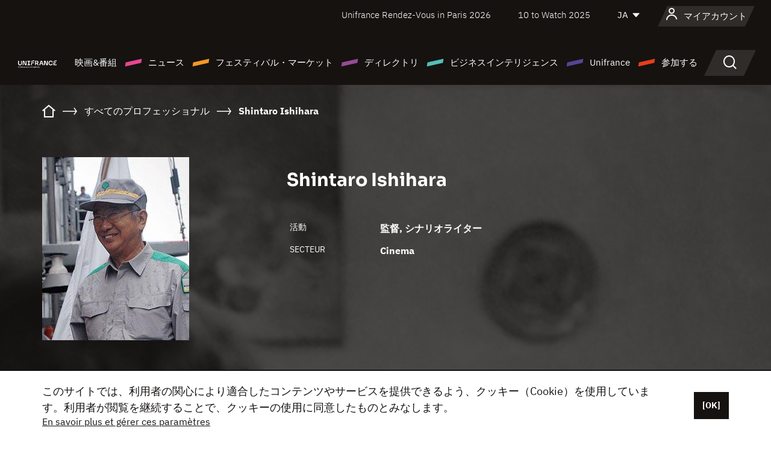

--- FILE ---
content_type: text/html; charset=utf-8
request_url: https://www.google.com/recaptcha/api2/anchor?ar=1&k=6LcJfHopAAAAAJA2ysQXhcpcbIYJi36tX6uIGLaU&co=aHR0cHM6Ly9qYXBhbi51bmlmcmFuY2Uub3JnOjQ0Mw..&hl=en&v=PoyoqOPhxBO7pBk68S4YbpHZ&size=normal&anchor-ms=20000&execute-ms=30000&cb=wn8rs69k4hw4
body_size: 49303
content:
<!DOCTYPE HTML><html dir="ltr" lang="en"><head><meta http-equiv="Content-Type" content="text/html; charset=UTF-8">
<meta http-equiv="X-UA-Compatible" content="IE=edge">
<title>reCAPTCHA</title>
<style type="text/css">
/* cyrillic-ext */
@font-face {
  font-family: 'Roboto';
  font-style: normal;
  font-weight: 400;
  font-stretch: 100%;
  src: url(//fonts.gstatic.com/s/roboto/v48/KFO7CnqEu92Fr1ME7kSn66aGLdTylUAMa3GUBHMdazTgWw.woff2) format('woff2');
  unicode-range: U+0460-052F, U+1C80-1C8A, U+20B4, U+2DE0-2DFF, U+A640-A69F, U+FE2E-FE2F;
}
/* cyrillic */
@font-face {
  font-family: 'Roboto';
  font-style: normal;
  font-weight: 400;
  font-stretch: 100%;
  src: url(//fonts.gstatic.com/s/roboto/v48/KFO7CnqEu92Fr1ME7kSn66aGLdTylUAMa3iUBHMdazTgWw.woff2) format('woff2');
  unicode-range: U+0301, U+0400-045F, U+0490-0491, U+04B0-04B1, U+2116;
}
/* greek-ext */
@font-face {
  font-family: 'Roboto';
  font-style: normal;
  font-weight: 400;
  font-stretch: 100%;
  src: url(//fonts.gstatic.com/s/roboto/v48/KFO7CnqEu92Fr1ME7kSn66aGLdTylUAMa3CUBHMdazTgWw.woff2) format('woff2');
  unicode-range: U+1F00-1FFF;
}
/* greek */
@font-face {
  font-family: 'Roboto';
  font-style: normal;
  font-weight: 400;
  font-stretch: 100%;
  src: url(//fonts.gstatic.com/s/roboto/v48/KFO7CnqEu92Fr1ME7kSn66aGLdTylUAMa3-UBHMdazTgWw.woff2) format('woff2');
  unicode-range: U+0370-0377, U+037A-037F, U+0384-038A, U+038C, U+038E-03A1, U+03A3-03FF;
}
/* math */
@font-face {
  font-family: 'Roboto';
  font-style: normal;
  font-weight: 400;
  font-stretch: 100%;
  src: url(//fonts.gstatic.com/s/roboto/v48/KFO7CnqEu92Fr1ME7kSn66aGLdTylUAMawCUBHMdazTgWw.woff2) format('woff2');
  unicode-range: U+0302-0303, U+0305, U+0307-0308, U+0310, U+0312, U+0315, U+031A, U+0326-0327, U+032C, U+032F-0330, U+0332-0333, U+0338, U+033A, U+0346, U+034D, U+0391-03A1, U+03A3-03A9, U+03B1-03C9, U+03D1, U+03D5-03D6, U+03F0-03F1, U+03F4-03F5, U+2016-2017, U+2034-2038, U+203C, U+2040, U+2043, U+2047, U+2050, U+2057, U+205F, U+2070-2071, U+2074-208E, U+2090-209C, U+20D0-20DC, U+20E1, U+20E5-20EF, U+2100-2112, U+2114-2115, U+2117-2121, U+2123-214F, U+2190, U+2192, U+2194-21AE, U+21B0-21E5, U+21F1-21F2, U+21F4-2211, U+2213-2214, U+2216-22FF, U+2308-230B, U+2310, U+2319, U+231C-2321, U+2336-237A, U+237C, U+2395, U+239B-23B7, U+23D0, U+23DC-23E1, U+2474-2475, U+25AF, U+25B3, U+25B7, U+25BD, U+25C1, U+25CA, U+25CC, U+25FB, U+266D-266F, U+27C0-27FF, U+2900-2AFF, U+2B0E-2B11, U+2B30-2B4C, U+2BFE, U+3030, U+FF5B, U+FF5D, U+1D400-1D7FF, U+1EE00-1EEFF;
}
/* symbols */
@font-face {
  font-family: 'Roboto';
  font-style: normal;
  font-weight: 400;
  font-stretch: 100%;
  src: url(//fonts.gstatic.com/s/roboto/v48/KFO7CnqEu92Fr1ME7kSn66aGLdTylUAMaxKUBHMdazTgWw.woff2) format('woff2');
  unicode-range: U+0001-000C, U+000E-001F, U+007F-009F, U+20DD-20E0, U+20E2-20E4, U+2150-218F, U+2190, U+2192, U+2194-2199, U+21AF, U+21E6-21F0, U+21F3, U+2218-2219, U+2299, U+22C4-22C6, U+2300-243F, U+2440-244A, U+2460-24FF, U+25A0-27BF, U+2800-28FF, U+2921-2922, U+2981, U+29BF, U+29EB, U+2B00-2BFF, U+4DC0-4DFF, U+FFF9-FFFB, U+10140-1018E, U+10190-1019C, U+101A0, U+101D0-101FD, U+102E0-102FB, U+10E60-10E7E, U+1D2C0-1D2D3, U+1D2E0-1D37F, U+1F000-1F0FF, U+1F100-1F1AD, U+1F1E6-1F1FF, U+1F30D-1F30F, U+1F315, U+1F31C, U+1F31E, U+1F320-1F32C, U+1F336, U+1F378, U+1F37D, U+1F382, U+1F393-1F39F, U+1F3A7-1F3A8, U+1F3AC-1F3AF, U+1F3C2, U+1F3C4-1F3C6, U+1F3CA-1F3CE, U+1F3D4-1F3E0, U+1F3ED, U+1F3F1-1F3F3, U+1F3F5-1F3F7, U+1F408, U+1F415, U+1F41F, U+1F426, U+1F43F, U+1F441-1F442, U+1F444, U+1F446-1F449, U+1F44C-1F44E, U+1F453, U+1F46A, U+1F47D, U+1F4A3, U+1F4B0, U+1F4B3, U+1F4B9, U+1F4BB, U+1F4BF, U+1F4C8-1F4CB, U+1F4D6, U+1F4DA, U+1F4DF, U+1F4E3-1F4E6, U+1F4EA-1F4ED, U+1F4F7, U+1F4F9-1F4FB, U+1F4FD-1F4FE, U+1F503, U+1F507-1F50B, U+1F50D, U+1F512-1F513, U+1F53E-1F54A, U+1F54F-1F5FA, U+1F610, U+1F650-1F67F, U+1F687, U+1F68D, U+1F691, U+1F694, U+1F698, U+1F6AD, U+1F6B2, U+1F6B9-1F6BA, U+1F6BC, U+1F6C6-1F6CF, U+1F6D3-1F6D7, U+1F6E0-1F6EA, U+1F6F0-1F6F3, U+1F6F7-1F6FC, U+1F700-1F7FF, U+1F800-1F80B, U+1F810-1F847, U+1F850-1F859, U+1F860-1F887, U+1F890-1F8AD, U+1F8B0-1F8BB, U+1F8C0-1F8C1, U+1F900-1F90B, U+1F93B, U+1F946, U+1F984, U+1F996, U+1F9E9, U+1FA00-1FA6F, U+1FA70-1FA7C, U+1FA80-1FA89, U+1FA8F-1FAC6, U+1FACE-1FADC, U+1FADF-1FAE9, U+1FAF0-1FAF8, U+1FB00-1FBFF;
}
/* vietnamese */
@font-face {
  font-family: 'Roboto';
  font-style: normal;
  font-weight: 400;
  font-stretch: 100%;
  src: url(//fonts.gstatic.com/s/roboto/v48/KFO7CnqEu92Fr1ME7kSn66aGLdTylUAMa3OUBHMdazTgWw.woff2) format('woff2');
  unicode-range: U+0102-0103, U+0110-0111, U+0128-0129, U+0168-0169, U+01A0-01A1, U+01AF-01B0, U+0300-0301, U+0303-0304, U+0308-0309, U+0323, U+0329, U+1EA0-1EF9, U+20AB;
}
/* latin-ext */
@font-face {
  font-family: 'Roboto';
  font-style: normal;
  font-weight: 400;
  font-stretch: 100%;
  src: url(//fonts.gstatic.com/s/roboto/v48/KFO7CnqEu92Fr1ME7kSn66aGLdTylUAMa3KUBHMdazTgWw.woff2) format('woff2');
  unicode-range: U+0100-02BA, U+02BD-02C5, U+02C7-02CC, U+02CE-02D7, U+02DD-02FF, U+0304, U+0308, U+0329, U+1D00-1DBF, U+1E00-1E9F, U+1EF2-1EFF, U+2020, U+20A0-20AB, U+20AD-20C0, U+2113, U+2C60-2C7F, U+A720-A7FF;
}
/* latin */
@font-face {
  font-family: 'Roboto';
  font-style: normal;
  font-weight: 400;
  font-stretch: 100%;
  src: url(//fonts.gstatic.com/s/roboto/v48/KFO7CnqEu92Fr1ME7kSn66aGLdTylUAMa3yUBHMdazQ.woff2) format('woff2');
  unicode-range: U+0000-00FF, U+0131, U+0152-0153, U+02BB-02BC, U+02C6, U+02DA, U+02DC, U+0304, U+0308, U+0329, U+2000-206F, U+20AC, U+2122, U+2191, U+2193, U+2212, U+2215, U+FEFF, U+FFFD;
}
/* cyrillic-ext */
@font-face {
  font-family: 'Roboto';
  font-style: normal;
  font-weight: 500;
  font-stretch: 100%;
  src: url(//fonts.gstatic.com/s/roboto/v48/KFO7CnqEu92Fr1ME7kSn66aGLdTylUAMa3GUBHMdazTgWw.woff2) format('woff2');
  unicode-range: U+0460-052F, U+1C80-1C8A, U+20B4, U+2DE0-2DFF, U+A640-A69F, U+FE2E-FE2F;
}
/* cyrillic */
@font-face {
  font-family: 'Roboto';
  font-style: normal;
  font-weight: 500;
  font-stretch: 100%;
  src: url(//fonts.gstatic.com/s/roboto/v48/KFO7CnqEu92Fr1ME7kSn66aGLdTylUAMa3iUBHMdazTgWw.woff2) format('woff2');
  unicode-range: U+0301, U+0400-045F, U+0490-0491, U+04B0-04B1, U+2116;
}
/* greek-ext */
@font-face {
  font-family: 'Roboto';
  font-style: normal;
  font-weight: 500;
  font-stretch: 100%;
  src: url(//fonts.gstatic.com/s/roboto/v48/KFO7CnqEu92Fr1ME7kSn66aGLdTylUAMa3CUBHMdazTgWw.woff2) format('woff2');
  unicode-range: U+1F00-1FFF;
}
/* greek */
@font-face {
  font-family: 'Roboto';
  font-style: normal;
  font-weight: 500;
  font-stretch: 100%;
  src: url(//fonts.gstatic.com/s/roboto/v48/KFO7CnqEu92Fr1ME7kSn66aGLdTylUAMa3-UBHMdazTgWw.woff2) format('woff2');
  unicode-range: U+0370-0377, U+037A-037F, U+0384-038A, U+038C, U+038E-03A1, U+03A3-03FF;
}
/* math */
@font-face {
  font-family: 'Roboto';
  font-style: normal;
  font-weight: 500;
  font-stretch: 100%;
  src: url(//fonts.gstatic.com/s/roboto/v48/KFO7CnqEu92Fr1ME7kSn66aGLdTylUAMawCUBHMdazTgWw.woff2) format('woff2');
  unicode-range: U+0302-0303, U+0305, U+0307-0308, U+0310, U+0312, U+0315, U+031A, U+0326-0327, U+032C, U+032F-0330, U+0332-0333, U+0338, U+033A, U+0346, U+034D, U+0391-03A1, U+03A3-03A9, U+03B1-03C9, U+03D1, U+03D5-03D6, U+03F0-03F1, U+03F4-03F5, U+2016-2017, U+2034-2038, U+203C, U+2040, U+2043, U+2047, U+2050, U+2057, U+205F, U+2070-2071, U+2074-208E, U+2090-209C, U+20D0-20DC, U+20E1, U+20E5-20EF, U+2100-2112, U+2114-2115, U+2117-2121, U+2123-214F, U+2190, U+2192, U+2194-21AE, U+21B0-21E5, U+21F1-21F2, U+21F4-2211, U+2213-2214, U+2216-22FF, U+2308-230B, U+2310, U+2319, U+231C-2321, U+2336-237A, U+237C, U+2395, U+239B-23B7, U+23D0, U+23DC-23E1, U+2474-2475, U+25AF, U+25B3, U+25B7, U+25BD, U+25C1, U+25CA, U+25CC, U+25FB, U+266D-266F, U+27C0-27FF, U+2900-2AFF, U+2B0E-2B11, U+2B30-2B4C, U+2BFE, U+3030, U+FF5B, U+FF5D, U+1D400-1D7FF, U+1EE00-1EEFF;
}
/* symbols */
@font-face {
  font-family: 'Roboto';
  font-style: normal;
  font-weight: 500;
  font-stretch: 100%;
  src: url(//fonts.gstatic.com/s/roboto/v48/KFO7CnqEu92Fr1ME7kSn66aGLdTylUAMaxKUBHMdazTgWw.woff2) format('woff2');
  unicode-range: U+0001-000C, U+000E-001F, U+007F-009F, U+20DD-20E0, U+20E2-20E4, U+2150-218F, U+2190, U+2192, U+2194-2199, U+21AF, U+21E6-21F0, U+21F3, U+2218-2219, U+2299, U+22C4-22C6, U+2300-243F, U+2440-244A, U+2460-24FF, U+25A0-27BF, U+2800-28FF, U+2921-2922, U+2981, U+29BF, U+29EB, U+2B00-2BFF, U+4DC0-4DFF, U+FFF9-FFFB, U+10140-1018E, U+10190-1019C, U+101A0, U+101D0-101FD, U+102E0-102FB, U+10E60-10E7E, U+1D2C0-1D2D3, U+1D2E0-1D37F, U+1F000-1F0FF, U+1F100-1F1AD, U+1F1E6-1F1FF, U+1F30D-1F30F, U+1F315, U+1F31C, U+1F31E, U+1F320-1F32C, U+1F336, U+1F378, U+1F37D, U+1F382, U+1F393-1F39F, U+1F3A7-1F3A8, U+1F3AC-1F3AF, U+1F3C2, U+1F3C4-1F3C6, U+1F3CA-1F3CE, U+1F3D4-1F3E0, U+1F3ED, U+1F3F1-1F3F3, U+1F3F5-1F3F7, U+1F408, U+1F415, U+1F41F, U+1F426, U+1F43F, U+1F441-1F442, U+1F444, U+1F446-1F449, U+1F44C-1F44E, U+1F453, U+1F46A, U+1F47D, U+1F4A3, U+1F4B0, U+1F4B3, U+1F4B9, U+1F4BB, U+1F4BF, U+1F4C8-1F4CB, U+1F4D6, U+1F4DA, U+1F4DF, U+1F4E3-1F4E6, U+1F4EA-1F4ED, U+1F4F7, U+1F4F9-1F4FB, U+1F4FD-1F4FE, U+1F503, U+1F507-1F50B, U+1F50D, U+1F512-1F513, U+1F53E-1F54A, U+1F54F-1F5FA, U+1F610, U+1F650-1F67F, U+1F687, U+1F68D, U+1F691, U+1F694, U+1F698, U+1F6AD, U+1F6B2, U+1F6B9-1F6BA, U+1F6BC, U+1F6C6-1F6CF, U+1F6D3-1F6D7, U+1F6E0-1F6EA, U+1F6F0-1F6F3, U+1F6F7-1F6FC, U+1F700-1F7FF, U+1F800-1F80B, U+1F810-1F847, U+1F850-1F859, U+1F860-1F887, U+1F890-1F8AD, U+1F8B0-1F8BB, U+1F8C0-1F8C1, U+1F900-1F90B, U+1F93B, U+1F946, U+1F984, U+1F996, U+1F9E9, U+1FA00-1FA6F, U+1FA70-1FA7C, U+1FA80-1FA89, U+1FA8F-1FAC6, U+1FACE-1FADC, U+1FADF-1FAE9, U+1FAF0-1FAF8, U+1FB00-1FBFF;
}
/* vietnamese */
@font-face {
  font-family: 'Roboto';
  font-style: normal;
  font-weight: 500;
  font-stretch: 100%;
  src: url(//fonts.gstatic.com/s/roboto/v48/KFO7CnqEu92Fr1ME7kSn66aGLdTylUAMa3OUBHMdazTgWw.woff2) format('woff2');
  unicode-range: U+0102-0103, U+0110-0111, U+0128-0129, U+0168-0169, U+01A0-01A1, U+01AF-01B0, U+0300-0301, U+0303-0304, U+0308-0309, U+0323, U+0329, U+1EA0-1EF9, U+20AB;
}
/* latin-ext */
@font-face {
  font-family: 'Roboto';
  font-style: normal;
  font-weight: 500;
  font-stretch: 100%;
  src: url(//fonts.gstatic.com/s/roboto/v48/KFO7CnqEu92Fr1ME7kSn66aGLdTylUAMa3KUBHMdazTgWw.woff2) format('woff2');
  unicode-range: U+0100-02BA, U+02BD-02C5, U+02C7-02CC, U+02CE-02D7, U+02DD-02FF, U+0304, U+0308, U+0329, U+1D00-1DBF, U+1E00-1E9F, U+1EF2-1EFF, U+2020, U+20A0-20AB, U+20AD-20C0, U+2113, U+2C60-2C7F, U+A720-A7FF;
}
/* latin */
@font-face {
  font-family: 'Roboto';
  font-style: normal;
  font-weight: 500;
  font-stretch: 100%;
  src: url(//fonts.gstatic.com/s/roboto/v48/KFO7CnqEu92Fr1ME7kSn66aGLdTylUAMa3yUBHMdazQ.woff2) format('woff2');
  unicode-range: U+0000-00FF, U+0131, U+0152-0153, U+02BB-02BC, U+02C6, U+02DA, U+02DC, U+0304, U+0308, U+0329, U+2000-206F, U+20AC, U+2122, U+2191, U+2193, U+2212, U+2215, U+FEFF, U+FFFD;
}
/* cyrillic-ext */
@font-face {
  font-family: 'Roboto';
  font-style: normal;
  font-weight: 900;
  font-stretch: 100%;
  src: url(//fonts.gstatic.com/s/roboto/v48/KFO7CnqEu92Fr1ME7kSn66aGLdTylUAMa3GUBHMdazTgWw.woff2) format('woff2');
  unicode-range: U+0460-052F, U+1C80-1C8A, U+20B4, U+2DE0-2DFF, U+A640-A69F, U+FE2E-FE2F;
}
/* cyrillic */
@font-face {
  font-family: 'Roboto';
  font-style: normal;
  font-weight: 900;
  font-stretch: 100%;
  src: url(//fonts.gstatic.com/s/roboto/v48/KFO7CnqEu92Fr1ME7kSn66aGLdTylUAMa3iUBHMdazTgWw.woff2) format('woff2');
  unicode-range: U+0301, U+0400-045F, U+0490-0491, U+04B0-04B1, U+2116;
}
/* greek-ext */
@font-face {
  font-family: 'Roboto';
  font-style: normal;
  font-weight: 900;
  font-stretch: 100%;
  src: url(//fonts.gstatic.com/s/roboto/v48/KFO7CnqEu92Fr1ME7kSn66aGLdTylUAMa3CUBHMdazTgWw.woff2) format('woff2');
  unicode-range: U+1F00-1FFF;
}
/* greek */
@font-face {
  font-family: 'Roboto';
  font-style: normal;
  font-weight: 900;
  font-stretch: 100%;
  src: url(//fonts.gstatic.com/s/roboto/v48/KFO7CnqEu92Fr1ME7kSn66aGLdTylUAMa3-UBHMdazTgWw.woff2) format('woff2');
  unicode-range: U+0370-0377, U+037A-037F, U+0384-038A, U+038C, U+038E-03A1, U+03A3-03FF;
}
/* math */
@font-face {
  font-family: 'Roboto';
  font-style: normal;
  font-weight: 900;
  font-stretch: 100%;
  src: url(//fonts.gstatic.com/s/roboto/v48/KFO7CnqEu92Fr1ME7kSn66aGLdTylUAMawCUBHMdazTgWw.woff2) format('woff2');
  unicode-range: U+0302-0303, U+0305, U+0307-0308, U+0310, U+0312, U+0315, U+031A, U+0326-0327, U+032C, U+032F-0330, U+0332-0333, U+0338, U+033A, U+0346, U+034D, U+0391-03A1, U+03A3-03A9, U+03B1-03C9, U+03D1, U+03D5-03D6, U+03F0-03F1, U+03F4-03F5, U+2016-2017, U+2034-2038, U+203C, U+2040, U+2043, U+2047, U+2050, U+2057, U+205F, U+2070-2071, U+2074-208E, U+2090-209C, U+20D0-20DC, U+20E1, U+20E5-20EF, U+2100-2112, U+2114-2115, U+2117-2121, U+2123-214F, U+2190, U+2192, U+2194-21AE, U+21B0-21E5, U+21F1-21F2, U+21F4-2211, U+2213-2214, U+2216-22FF, U+2308-230B, U+2310, U+2319, U+231C-2321, U+2336-237A, U+237C, U+2395, U+239B-23B7, U+23D0, U+23DC-23E1, U+2474-2475, U+25AF, U+25B3, U+25B7, U+25BD, U+25C1, U+25CA, U+25CC, U+25FB, U+266D-266F, U+27C0-27FF, U+2900-2AFF, U+2B0E-2B11, U+2B30-2B4C, U+2BFE, U+3030, U+FF5B, U+FF5D, U+1D400-1D7FF, U+1EE00-1EEFF;
}
/* symbols */
@font-face {
  font-family: 'Roboto';
  font-style: normal;
  font-weight: 900;
  font-stretch: 100%;
  src: url(//fonts.gstatic.com/s/roboto/v48/KFO7CnqEu92Fr1ME7kSn66aGLdTylUAMaxKUBHMdazTgWw.woff2) format('woff2');
  unicode-range: U+0001-000C, U+000E-001F, U+007F-009F, U+20DD-20E0, U+20E2-20E4, U+2150-218F, U+2190, U+2192, U+2194-2199, U+21AF, U+21E6-21F0, U+21F3, U+2218-2219, U+2299, U+22C4-22C6, U+2300-243F, U+2440-244A, U+2460-24FF, U+25A0-27BF, U+2800-28FF, U+2921-2922, U+2981, U+29BF, U+29EB, U+2B00-2BFF, U+4DC0-4DFF, U+FFF9-FFFB, U+10140-1018E, U+10190-1019C, U+101A0, U+101D0-101FD, U+102E0-102FB, U+10E60-10E7E, U+1D2C0-1D2D3, U+1D2E0-1D37F, U+1F000-1F0FF, U+1F100-1F1AD, U+1F1E6-1F1FF, U+1F30D-1F30F, U+1F315, U+1F31C, U+1F31E, U+1F320-1F32C, U+1F336, U+1F378, U+1F37D, U+1F382, U+1F393-1F39F, U+1F3A7-1F3A8, U+1F3AC-1F3AF, U+1F3C2, U+1F3C4-1F3C6, U+1F3CA-1F3CE, U+1F3D4-1F3E0, U+1F3ED, U+1F3F1-1F3F3, U+1F3F5-1F3F7, U+1F408, U+1F415, U+1F41F, U+1F426, U+1F43F, U+1F441-1F442, U+1F444, U+1F446-1F449, U+1F44C-1F44E, U+1F453, U+1F46A, U+1F47D, U+1F4A3, U+1F4B0, U+1F4B3, U+1F4B9, U+1F4BB, U+1F4BF, U+1F4C8-1F4CB, U+1F4D6, U+1F4DA, U+1F4DF, U+1F4E3-1F4E6, U+1F4EA-1F4ED, U+1F4F7, U+1F4F9-1F4FB, U+1F4FD-1F4FE, U+1F503, U+1F507-1F50B, U+1F50D, U+1F512-1F513, U+1F53E-1F54A, U+1F54F-1F5FA, U+1F610, U+1F650-1F67F, U+1F687, U+1F68D, U+1F691, U+1F694, U+1F698, U+1F6AD, U+1F6B2, U+1F6B9-1F6BA, U+1F6BC, U+1F6C6-1F6CF, U+1F6D3-1F6D7, U+1F6E0-1F6EA, U+1F6F0-1F6F3, U+1F6F7-1F6FC, U+1F700-1F7FF, U+1F800-1F80B, U+1F810-1F847, U+1F850-1F859, U+1F860-1F887, U+1F890-1F8AD, U+1F8B0-1F8BB, U+1F8C0-1F8C1, U+1F900-1F90B, U+1F93B, U+1F946, U+1F984, U+1F996, U+1F9E9, U+1FA00-1FA6F, U+1FA70-1FA7C, U+1FA80-1FA89, U+1FA8F-1FAC6, U+1FACE-1FADC, U+1FADF-1FAE9, U+1FAF0-1FAF8, U+1FB00-1FBFF;
}
/* vietnamese */
@font-face {
  font-family: 'Roboto';
  font-style: normal;
  font-weight: 900;
  font-stretch: 100%;
  src: url(//fonts.gstatic.com/s/roboto/v48/KFO7CnqEu92Fr1ME7kSn66aGLdTylUAMa3OUBHMdazTgWw.woff2) format('woff2');
  unicode-range: U+0102-0103, U+0110-0111, U+0128-0129, U+0168-0169, U+01A0-01A1, U+01AF-01B0, U+0300-0301, U+0303-0304, U+0308-0309, U+0323, U+0329, U+1EA0-1EF9, U+20AB;
}
/* latin-ext */
@font-face {
  font-family: 'Roboto';
  font-style: normal;
  font-weight: 900;
  font-stretch: 100%;
  src: url(//fonts.gstatic.com/s/roboto/v48/KFO7CnqEu92Fr1ME7kSn66aGLdTylUAMa3KUBHMdazTgWw.woff2) format('woff2');
  unicode-range: U+0100-02BA, U+02BD-02C5, U+02C7-02CC, U+02CE-02D7, U+02DD-02FF, U+0304, U+0308, U+0329, U+1D00-1DBF, U+1E00-1E9F, U+1EF2-1EFF, U+2020, U+20A0-20AB, U+20AD-20C0, U+2113, U+2C60-2C7F, U+A720-A7FF;
}
/* latin */
@font-face {
  font-family: 'Roboto';
  font-style: normal;
  font-weight: 900;
  font-stretch: 100%;
  src: url(//fonts.gstatic.com/s/roboto/v48/KFO7CnqEu92Fr1ME7kSn66aGLdTylUAMa3yUBHMdazQ.woff2) format('woff2');
  unicode-range: U+0000-00FF, U+0131, U+0152-0153, U+02BB-02BC, U+02C6, U+02DA, U+02DC, U+0304, U+0308, U+0329, U+2000-206F, U+20AC, U+2122, U+2191, U+2193, U+2212, U+2215, U+FEFF, U+FFFD;
}

</style>
<link rel="stylesheet" type="text/css" href="https://www.gstatic.com/recaptcha/releases/PoyoqOPhxBO7pBk68S4YbpHZ/styles__ltr.css">
<script nonce="mXZJBV2EQP3h-zkzzz_C3Q" type="text/javascript">window['__recaptcha_api'] = 'https://www.google.com/recaptcha/api2/';</script>
<script type="text/javascript" src="https://www.gstatic.com/recaptcha/releases/PoyoqOPhxBO7pBk68S4YbpHZ/recaptcha__en.js" nonce="mXZJBV2EQP3h-zkzzz_C3Q">
      
    </script></head>
<body><div id="rc-anchor-alert" class="rc-anchor-alert"></div>
<input type="hidden" id="recaptcha-token" value="[base64]">
<script type="text/javascript" nonce="mXZJBV2EQP3h-zkzzz_C3Q">
      recaptcha.anchor.Main.init("[\x22ainput\x22,[\x22bgdata\x22,\x22\x22,\[base64]/[base64]/[base64]/KE4oMTI0LHYsdi5HKSxMWihsLHYpKTpOKDEyNCx2LGwpLFYpLHYpLFQpKSxGKDE3MSx2KX0scjc9ZnVuY3Rpb24obCl7cmV0dXJuIGx9LEM9ZnVuY3Rpb24obCxWLHYpe04odixsLFYpLFZbYWtdPTI3OTZ9LG49ZnVuY3Rpb24obCxWKXtWLlg9KChWLlg/[base64]/[base64]/[base64]/[base64]/[base64]/[base64]/[base64]/[base64]/[base64]/[base64]/[base64]\\u003d\x22,\[base64]\\u003d\\u003d\x22,\x22w4Y5wrfCtlHCksKlGMOgw53DrSQFwqFYwohWwpNCwrLDqWbDv3rCgU9Pw6zCgMOLwpnDmVvCqsOlw7XDn0HCjRLChw3DksOLfljDnhLDl8OEwo/ClcKeCsK1S8KrDsODEcORw7DCmcOYwq7ChF4tFwAdQkpMasKLDcOjw6rDo8OTwr5fwqPDiUYpNcKdYTJHGsOFTkZvw7gtwqEEIsKMdMOSIMKHesOJM8K+w58BeG/DvcOIw6E/b8KQwp11w53Cnn/CpMObw4TCucK1w57Dp8OVw6YYwphsZcO+wqpNaB3DlMOBOMKGwpsiwqbCpH/[base64]/CoQAqUsKGGMOjQcK2w4jDokp0H3/CksOlwrsOw6Ypwq/CncKCwpVtVUgmIcKFZMKGwp9Qw55OwowgVMKiwpxaw6tYwrkzw7vDrcOGD8O/UAJSw5zCp8KpI8O2Ly3Ck8O8w6nDnMKMwqQmacKjworCrh3DnMKpw5/Do8OmX8OewpbCssO4EsKUwo/[base64]/ClAMHwr44Q8OEw5UYwqwSBsOUWcKnw4zDoMKWTcK2wrABw4/[base64]/[base64]/DrsOzwo43SSfCgTEYFcOKdMKpw6sxwp/ChsOgH8Ojw6TDkH7DkTnCgkDChVbDtsORK1HDuzhRJFLCksOhworDrMK4wq3CmcKMwqrCji9IUBR5wr3CoDxGcVgkZ0UpVMO8wr3CiCASwpXDoBktwoVvfMKlKMKkwoDCk8OBdD/CsMKjBVQwwobDlMOoRS4iw6BMbMOCwqXDhcOfw6gew79Dw63CocKLFMK3LUgJM8OpwqMGwr7DpsKQdcO/wo/DgHDCucKeZMKaY8KCw7pKw53Drhhdw5DDssOUw5zDrQ/CnsORXsKCNnFmFhsuVDBJw7BwWMKjBcOGw5/Cu8OiwrPCoRvDmMKGOlzCvnDCk8OqwqVADREhwqVfw7Biw67Do8KKwp/DmMOJS8O+O00sw6wiwpN9wqU+w4LDq8OwdTfCmMKuVm/[base64]/woPDpMOaIMO9wp9jRAbCvMO3MMOFw4hPw64bwpXDt8OMwrFIwqfDp8OAwr5fwpLDvMKiwovDlMK9w7V+N1DDksOfPcO1wqPCnQRrwrfDi2BTw6sdw78RMcKow441w680w5vCjQtlwqbDh8ObZlbCkBERLWRXw7tJNsO/[base64]/DsHVdX8OswoPCu0ZdVgZ8SEdETcOrwqJrAiYnP0hPw78+w74cwp1PPcKUw7M7X8OAwqc1wr3Dq8OeIFskETzCvAlpw7fClsKIG1kgwo9eFcOqw5HCjVXDlzsCw6QjOcORI8KlMQHDsiPDucOFwpzDp8KKVCcMYnJAw7ASw4k1w4vDj8O/H2LCisKqw5Z9GhN1w5pAw67CpcOTw5MaIsOGw4bDsS/DmANlKMOGwp9LOcKMVEnDjsKCwqZbwrfCsMK2ZSbDsMOkwrQhwpYNw6jCkA0qT8KgPx5BfWvCqMKYKxsNwr7DgsKoKcOmw6HCgAwfO8KOacKkw5PCsnhRaVTClWN8SsO/TMKDw6cMeAbCqMODSztBcVt8ZBAYMMOnJD7DrBfDhVMNwqjDvV5Jw69zwojCoWPDlAl9NmjDvcO7Y2DDi3EEw43DhiXCmMOdS8KYEgVkw7bDl03CpVZBwrrCoMKLK8OMD8OVwq3DocOxW1xCM0nCusOoBS7DqsKREcOZdcK/ZRjCjHlQwqfDmA3CvVTDmQkewp/[base64]/DmMK4c2bDtcKXw597KDhgEcOIYcKqERlJKnrDg2LCvn0Jwp/DuMKOwrZdCCvCrW10HsK5w4XCmTLCjGXCrsOZLcKOwo4VQ8KyGy0Iw6lDMcKYLyNnwpvDh0YIeV5gw7nDhkwAw59mw6UwWgEpXMKAwqZTw59mDsKew4Qia8K2XcKbax/DlMObOlBUw7zDnsOoQCFdKCLDqsKww7xLG28Lw7oOw7XDiMKHc8Kjw709w4TClGnCjcKsw4XDhcOsWsOce8Ocw4zDncO/W8K6bcKxwpvDgibDhlfChmRuOyTDicOfwpfDkBTClsO1wrRbwq/CuWAAw5bDmFQncsKZZX/Dq2rDtTnDmBrCv8K/[base64]/CnB4qXcOqwokew45cwptvaUrCkcO1WH80HsKeV3gewo0VPFjCpMKAwpsjYcOpwrQZwpnCn8KVw5k2w7rCsA/[base64]/[base64]/DjjDDkCfDiBdYaQsUwoPDrizCvMKWw6/Cv8O2w7NuNcKQwoV5EjZvwoxGwodjwpjDtwcYwoDCnkoWB8O4wrjClMK1V0nCssOEJsOpAsKDEkoWSkzDscKtU8KZw5lVwr7ChF4Iwpoww7vCpcKyc3lwdDkpwr3DkyHDpHvCvH/Cn8ORAcKowrHCsyjClMODdU3DrTJIw6QBY8KzwrXDncOnDcO9wpDCvMKlK3XCgGvCtjzCtFPDhAUpwpogbcO+WsKGwpY4O8Kdw63CocKGw5gtDV7DmsOYBVBlDsOPb8OjUnjCgVfCi8O/[base64]/CtgtVwpvDqsO2wqBhwp0WVcOywofDisOSFWFQc2nCkSIPwq8ewoJTAcK4w6XDksO7w5wtw5IofQYVSkbCicK+KDrDnsOvdcOCVSnCrcK6w6TDncOWPcOvwp8kQVUTwqPDucOSbH7CoMOhwobCvMOzwpg2LsKgZV5wLh9WAMObZMK0asOaRx3CoB/DoMOkwrlGXhfDlsOFw5vDiTZ0f8O4wpJyw4JKw4sfwpXCjVUSQDfDslHDo8KCZ8OXwoFQwqzDhMOsw5bDs8O2EzlMbnPDoXQIwr/DgXYCCcO1FcKvw4DDg8Kgw73DpcKTwpsqZMOXwpDClsK+cMOiw4oqTMKdw5/DtsOFfMOOTSrCjyfClcONw5BEJ1gUJsONw6/Cu8K/wpprw5Zvw6okwo5zw5gYw61XXMKmLFk8wrLChcOCworDvcOFYwQAwrLCmsOSw7BYYSDDiMOtw6QiQsKfSQB1d8KtN3gyw4dzO8ONDChxdsKDwod/PMK2XDbCh0ocw79TwpTDisOzw7DComrCqcORZcOiwo3DkcKVJRvDiMKIw5vCpyXClSYuw4zDiFwaw4F+OBLCtMKYwpnCnULCjmvCl8OOwoNBwr0fw6gAw7oHwpzDhBIzDsOPdcO8w6LCvhYvw6R5wpUULsO7wq/CpjLCn8KtAcOOfMOdwofCgwrDjDIZw4/[base64]/wpvCrgUaHBYAaMKHVMKeX0cew77CrFh8w6jCnAQAKMOXTwfDiMO5wpQkw5pdwp8bwrDCgcKHwqvCuEjCvFA+w7dySsKYVnrDmcK+OsOWNFXDsSFNw5vCqU7Cv8OBw4/CpkRhGAfCv8Kow4tRX8OSwpFkwobDqgzDgxoVw6Yqw7s+wqjDpSt9w4s3NcKKezhKSwXDo8OrfBvCr8OxwqEwwqZ9w6/Dt8ODw7k0UcOsw68YWRPDtMKaw5Mewr0JWsOIwrR/I8Kmwp7CjD/Dh2zCqMOjwoZdeFcSw41QZMKXWFUowpkhMMKswrnCrH5FNMKAXMKUTsKkFMOybi/DjEHDlMKsYcK6IU93woJuITjCv8KKwpsYacKzOsKPw47CpyjChQ3Dsi8fVcKaC8OTwpjDkibDgHlWdDnDhUY7w6NGw5JFw7fCokzDq8OZIxDDsMONwqNkQ8Kpw6zDmHTCo8OUwpkKw4R4e8K+OsOQEcKEeMOnWsO6LRXCmn7DnsOjw7HDgXnCiSo/w4YBOlzDsMKkw4HDtMOidlvDpyPDjsKCw7XDmjVLW8Kywp91w6HDhD7DhsKQwqRQwpMBaGvDjRckdxPDt8OjVcOQGcKQwr/Dig4zdcOOwqYuw7rCn1sjcMOZw6Agw4nDt8Kiw7sYwqk0IiptwoAtFCLCrcKvwoE1w4nDoVoEw6wAQQdUQXDCih5nw77DlcKhd8KKBMK4UyPCuMK8wrTDjMKow6gfwoBvY3/CozLDqU50w5DDtz4FDGrDqEV4UQUAw77DksK/[base64]/[base64]/[base64]/[base64]/wqoBwpzCmDvDtMKlU1hhw61ww6NOXBDDl8OoMGzCpDJMwrh0w7Q/YcOJSAk5w5nCocKUFsKvw4Vfw7p+dSstcDfDoXVuBMOkSwvDhcOhTsK2e28XAcOsDcOOw4fDoT/[base64]/[base64]/QxJkw7PDisO0HsO3w7rClSFXO8OBb3zDrWbCumMjw4crTMOFB8O+wrrCmyHDugpEKMOKw7NFdsOOwr3DosK3wq54G1INwpbCpcObYBVTaT/Clyc8bMODacK0CkFPw4rDlhnDkcKKWMOHecKBFMO5S8K2KcOFwrF5wrx/BjzDjwYVFEXDjw/DpC5Swq10NHN2HyssDSXCiMKWUsO9DMKTw5zDnHzDuCDDusO8wpbDon1Ew5bCmMK7w4QbeMK9Z8O8wpPClDHCqCjDtBAOQsKFSU7DuzJ1AMO2w5VBw7JERcKPez4Qw4vCnn9JOwERw7/[base64]/CmlooSMOaB8Ohw6d1eQ0gwrgxXFjDq3LDi8KMwr/CksKjwrImwqdMw7hpdMOJwpQhwovDmMKjw4RYw67CncKJBcOgS8O5XcOPHhp4woFCw7skDsOTw5V9RA3DjcOmDcK2fxvDmMOpwpzDjjjCsMK3w7wzw4o6wpp1w7nCvTZkHcKraVteBcKiw5t4KTA9wrHCvRXChxdHw5HDmmnDlw/CnUkGwqEzwr7DhDpMOFrCjXXDm8Otw5lZw5FTGcKqw6bDkVPDhcOzwrAEw5zDs8K/wrPClX/[base64]/Ds8OJQsOmS8Klw5DCicK4O30qwqLCk8KKCMKhcsKZwpvCmMOhw7xHVV87aMO/QxUtNAF9wrjCqMK9cRZiSCIUJ8KBwqlyw6VMw4kpw7cHw4XDqmUsKcKWwrkHe8KiwrfDnj1ow7bDs1XDrMK/LX/Dr8OZFCVDw500w5Ahw4xmd8OuecOpIU/[base64]/DjcKyw4cowqkZGQBJPiPDmsK+fyLDpsODw5XCq2XCoE3CocKAOMKnw6VWwqvCpVBeOBwQwqnDsA/DoMKuwqDChEArw604w7RKd8KwwqnDvMOFV8K6wp1iw6xZw54MT1p6AC3Ck1HDhGjDssO6HMOwXSgRw5FYOMOxdxJbw7/DgcOARm7CicOTGHoYS8KSSsKFGUHDtnsFw4h0blPDqAQoNVvCocKqOMOCw5vDuncLw4Akw7UNwrnDgRMZworDvMOPw71/w4TDg8K1w6szdMOlwp7DtB0EbMKaFMOPBQ8zw5tYSR3DuMKgM8Krw6dIWMOJWCTDqkLCisOlw5LCk8Ojw6RGBMKHDMK9worDm8OGw6t7w5PDoA7CqMKjwrwnQytUYTUswo7Ct8KtXcODVsKNJi3CjwzCjsKUw6opw4UCE8OYDhVHw4nCucK3XlgVcT/CqcK+EmXDt0VPJ8OQRMKeYSkIwqjDrcKcwpjDijc6WsOew5PCosKpw7wAw7htw7k1wp3Dq8OPRsOMFsOtw7M8w5sxJcKfA2wIw7jCkyI5w67CjWpDwofDi0jCrgkTw63CpcOwwoNRGgXDkcOgwporJsOxYMKgw7AvOsO5M09/V3PDvsKza8OeOMOVCAxfDcOmMMKCSVloLw3DqcOSw4dIbMOsbHI6PUJ1w4bCrcONWEvCjC/DqQXCgCfCoMKNwpM3McO1w4bCiSjCv8K/TyzDn24UdCBTUMKoRMK4XSbDgwJfw6koUyTDg8KTw5fCiMO8DSoow7zDkWJiTAXCpsKXw7TCi8Kew4DDmsKtw5zDnsOdwrlqamPCncOONT8MKcOhw4Asw4jDtcOyw4DDjmbDhMO/wrLCkMKnwrEEYMKPC2jDjsOtWsKtRMKcw5zDiRFFwqN/wrEPXMK9JxDDs8KVw47DulPDtcOXw4HClsOUEgkjw4XDocKNw6nDkDx5w5xXLsKRwrsdecOTw5VawpBicyNxRljDlR5ZXXZUw69Owo/Dp8KywqnCgRILwrthwqMPEg0kwpDDuMKvW8ONdcK2bsKiVkwbwqxWw67DhR3DvQrCqWcQL8KYwqxdD8OAwqRYwovDr2rDpEwpwo/Ds8Kww73DiMO2AsOLwqrDosKjwrRfTMKFbytWw4jCl8KOwp/CgHchKhINOcOuAE7CjMKTQg/[base64]/DkkXCrMOWXl/DsMKBVMOAbMKdwqbDvcOXMz0CwoHDiyBQRsKCw6tZNx7DgTAtw7ljBXJSw5bCi1NKworDqsKdYcK/[base64]/KMOrw5PDvEfDujPCpsKNU8KowpV0wr/Drwh6UW7DoUTCvnQMT0UywqrDvHDCmsK8IRXClsKJcMK7acO/dH3CqMO5wrzDicKrUDrDlUzCqncpw4PCusKUw6rCmcKxwpEvaC7ChsKRwodbDMOKw6/DrwzCvsOnwp/CkFdwUsOzwq4dFsK6wqzDoHhRNADDulQcw5/[base64]/DqWrDmsO0HEBiE8OjwrHCrsKkwqMzMMKfwrbDizXCpnnDmV46w7BIaV89w7FqwrY1woQsC8K7RjzDjMKDdwHDlzLCrC/DlsKBZykbw4LCnMOodjTDjMKMRMOMwrcnbMKIw6cWV11LWgExw5LCksODRsKKw6jDuMOHecO7w4xLCMOSF2rCiXHDq0zCpMK8w4/CpBo1w5Z0NcODbMKvMMKQR8OPcR7DqcOswqU4BCvDq19Cw7DCtyp6w4dgZmJrw5EPw4Zaw57ChsKFRMKEeyoFw54rDcKCwqrDgsO8L0jCs2AMw5I+w4/Do8OjQnfDg8OMTUPDosKCwrzCtMOFw5TCqMKedMOkNFjDt8K9E8KiwpQ0fkLDjMOqwo57JMKpwqzDsyMkW8OIQcK4woTCjMKbJyHCtcKHIcKlw7LDlhHCnxfDusO9EgBFwojDuMOXYCU+w6lQwoI5OMO/wqpAEsKOwp7DrCnCniM+HsKnw6rCozlpwr/CoCNuw7tLw6tuw5EjNH7DghvCmU/DkMOIfMOvF8KXw6nCrsKCw6QcwrLDqcK/N8OXw7dew4IPFTsIfxU7woXCmMKnAxjDtMOcV8KtK8OYC2vCv8OSwrzDqWIcWCLCisK2ccOXwpAqTG3Dm1REw4LDoAjCoyLDusO2fMOmdHDDo23Cpz/[base64]/DmsKHaGVWw54UwoNkw68Kw4wZHsKVwrnCoHtoFsKWf8OKw47Dl8KmKgzCrVrCqsOEA8KYd1vCtMK/w4rDtcObW07DtUAMwowxw4jCu2JRwpNsRgDDjMKJAcOUwpvCkAwtwrl8PjvCkjPCiwMDJ8OWBjbDqRTCjmLDrMKneMKGcEHDlsOLAQkJdcOXQ0/Cr8KlbcOld8OTwrhHaBjDl8K6XcOpCcODw7fDksOIwr/CqXXCgVEzBMOBW1XDtsO7wqUmwrTCj8Knw7rCmzQyw5Ytw77CqEbDnD5vBg9kO8OSwpfDi8OxL8K3SMOOfMOOQCp+XzpnXMKAw7ptHz7Do8Oww7vCnVUGwrTCtEdZd8K6bSzCisKuw63DssK/dVpmTMKGf3vDqig9w77CjMKoMMOQw5DDigPCkTrDmkTDpCvCjsO6w4vDm8KjwpgRwqTCjWXDv8K7LC52w70mwq3Co8Osw6fCqcKYwo8iwrfDhsK6bWLCnXnDhEMoTMOAWMKFRkd0alDCi2kyw7cUwpLCrRUXw5ACwohGHB/CrcKkwrvCg8KTRcOqNcKJdlfDsQ3CgVnCmsOSD0DCuMOFFzEYw4bCtmLChsKDwqXDrgrCjQolwqRzSsOkSgomw4AqYCLCpMKlwrxQw7QpIR/DkRxOwqoGwqDDq2XDjsKgw7dpCyPCtD7ChcKPU8K7w4B8wr85AMOsw7zDmHHDpBvDtsOnasOaak3DogYADMO6FS4uw6TCmsO+Bx/DksKcw78dWQrDjcKSw6LDo8OYw4JTBkbDgVTCjsKzNmJ9TsKHQMKhw4LCjcOvHncQw54PwojCgMKQRcK4UsKPwpQMbgXDm0IdQ8O/w69lwr7DgsO1esOgwr7DkSJZbGfDj8KGw4TCgTzDn8OfasOINsOSZjbDs8OfwrHDkcOPwq/Cv8KMBjfDhRJOwpksYsKfOcOnSwPChnQnfkFQwrPClUExVQJEQ8KvAMOewq05woAyXcKsODXDlkrDsMKGEmbDtCtNOsKuwpnCq3bDm8Khw4ltRT7CvsOtwoXDq2cJw7nDkBrDsMK7w7fCqjvCgAvDrcKFw5AuBsOMH8K/w5lgQUvDgUgmNMOTwpEqwrvDq0LDll3DjcO6wrHDtVTCg8KLw4PCsMKPYzxvGMKHw4TDqsO6Wj3DrnTCuMOLdHvCqMKfR8OkwrnDpn7DncOuw7bCriFmw6Irw7zClcO6wpHCim9tUh/DunjCtMKCCsKLDgtsHCQaccK+wqtPwqHCq1ERw45ZwrBXPFc/w79zHT/Cmz/DqFpJwp9tw5LCnsKgZcOgBQIEwpzCs8OMNTt5wqY8w6l1YCPCr8OVw4cPG8O5woPDrh9eLcONwoPDu04MwpNtDsOjUE/[base64]/DuzYRwrXDuMOEOQvDkjRtBMOow7HCr1TDgcKFw4EcwoxGKUIfK2UOw6LCgcKNwpJkHn7CvBDDkcOow7TDpyPDr8OvDiDDj8KUMMKDVMKVwo/Cpw3CucKIw4HCvzbCm8OQw4DDrsOaw4RLw7kDZcOoDgXCrMKEwoLCoUzCo8Oaw73ConoFAMOuwq/Dm1bDsyPCgcOpExTDvBrCj8KMY1bCmF42ZsKYwojDgwUWaBHCg8K0w6ULFA5vwpzDqzzCkUR1XAI1w5DCqRsdX2FeKTfCvFxWw7/DoVPCuhPDksKnworDoms9wqBkbcOpw4TCucOqw5DDqX8Nwqpuw5nDhsOBBDEKw5fDtsOwwrDDhArCosOrfBJuwoIgEgNRwp3Dmgosw6JEw7AgXcKnUV84wpB6I8OGw7gnE8KvwrjDmcOHwpUYw7zCk8OUSMK8w7/DvMOQH8OWUcK2w7Q0wpvDoRETCAXCijhVACPDmsKCwrLDhcOTwoDCvcOuwoXCu2Jzw7nDmMKrw7TDsCd+LsOYYz5WXT7DsgTDgEHCjMK4WMOhRUEeFMOiw7ZRUMKXc8OqwrdMBMKtwpvDp8KFwqM9A1IdezYOwqbDkBAmR8KcOHnClsOeA3TDhy/CvMOMw4I4w5/DocOHwrMOXcKDw79Dwr7CiH7DrMO1wowWecOpSDDDpcOJZC1Kwq1LaGHDqsKew7XClsO8wrQMeMKIOj8nw4Eswq1mw7bDsXkJHcOuw5zDpsOPwrbCgMKbwqPDgC0xwrzCr8Oxw7ohC8KRw49Rw5/[base64]/[base64]/ClANiYcOsN3jDisKaZMOWwpdxwqtcwqNYPsKnwowMb8OHfmh5w6wPwqLDtR7DhV4VPHnCiTvDnDNVw5sSwqbCiGMtw7jDnMKAwok5B0LDgnLDssOGAVLDuMOTwqw5H8OBwrzDgBIxw5lJwr3DncObw4ldw5BhCQrCkjI+wpBOwrzCj8KGISfDmUUjFH/CvsOFwp8kw5nCjCbDm8K0w5HCncOfegELwpNmw5kOB8OufcKew73CosO/wpHCoMOXw4AsL0DCqFsVLEhqw7h9YsKxw6RKw6puwoDDosKNYMOxLgrCtELDnmrCpMO/[base64]/DlVp6bcKSC8KNwoXDsyMdVC3CkMKWwoPCl8OzwqI+KlvDj1DDkQIZP3E4wo1ONMKuw4nDm8Kpw5/[base64]/DjzHDtEvCqMKNw4fCkMKNPMOawqfDlWkJwrY8w5w9wpBNQsOIw5pTKURZITzDok3Cn8Oaw7rCpzzDjsKeNCvCsMKVwofCkMODw5DCtsKxwpYTwroKwqh5aRx4w78xw4c9wrrDgHLCjDl3fC1fwrzCjjhww6jDpcOfw6/DugclFMK5w449w5vCocOxO8O3OhPClzHCuW7ClmUow5twwqfDtT5zRMOnasKjasKww4xuFExiMBvDvsOPQmMuwofCrX/CuRjCl8O9fcOpw5QPwolGwocLw5TCiSnChgMpYyI0GV7CuUnCoxTCuSZCJ8OjwpBgw5/Ci1TCp8KXwpvDlcOpP3TCisKQwqZ4wqTCicK4wpwBe8KZdMOpwqLCs8OewrVlw70zDcKZwofCvMOyLMKYw5kzNcKiwrtzQ3zDjRDDr8OvQMOva8OcwpDDjB0bfsO0TsO/woF6w4Rfw5Vww4w+A8OJZzDCoV9hwpwFEmYgAUTCi8K/wqETZcOkw6vDpsOTw6liVz1DFcOjw7Few6dwCT8pb23CmMKAGlTDqsOJw5ocE2zDjsK7wrXCg2PDlyLDv8KGWzbDlQMTMlvDrMO6wo/CssKuZcOdT0FywrADw6HCjMOxwrfDhi0DWVh8OT9gw69twoYTw7wEQMKKwqJrwpJywoPDnMO/O8KADBtnXiDDvMOYw6UxAMKvwowvSsK0wpJBKcKKEsOTU8O3AMKwwo7DhifDgsK1dWlWT8O2w59awo/CjFV4Y8KSwqU8FTbCrQApFDQaGjDDusKaw4DCs2TCmsK1w6YGwoEgwosrMcO/w6k/w501w4zDvFpeC8KFw6AYw5cdw7LCgkM2PSPDrcKvdXILwo/CnsOawoHDiWnCsMOOaT0tBRAOwrp/w4HDvE7CoSw/wr4xCi/CqcKpNMOjfcK3w6PDi8Ktwo/CjF3DnWAWw6HDssKWwrh7SsK1N07CiMOIU0TDq2oNw7JUw7h1DDfDqipkw47CsMOpwqk5w555woDCsx0yTMOPw45/wo5awoBjVBbCkVbDlCBAw6bCjsKrw6TColoTwrt3KCvDoA/Do8KmV8OewrnDhhjCk8OrwpEtwpNFwrZtDBTCjko1DsO7wrwfVGXDjsK/wq1Sw6AgVsKDXsKnGycfwrdDw78Rw4gxw7lkw5wXworDuMOWO8OEXsKDwrRCSsK/UcKowoR9wqbCsMOQw5vCs3/DksK+byoPdMK4wr/DgMOFc8OwwqvCklsAwrwUw6FqwqXDoi3DocO4bsOQeMKncMOlL8KbEcOcw6nCji7DocK5wprDp3rCimPDuCnDh1rCo8OuwqhzDMK9BsKcJsOdw4t5w69zwpwKw59aw4MBwoUvP1lBA8K0wrkIw7nCvSptPhQMw7zChWciw60iw7cQwr/Ct8ORw7TCiB56w4oLFMOzPcO5RMKvYcK5F3rCjwlBZQFJwpTClcOpfMKGcgbDlcKMZcOhw68kw4bCtyrCo8O7wr/DqU7CnsKpw6HDmnDDpjXCkcO0w5vCnMKWJMO8ScKgw7xiKsOOw50Ew7HDssOmVsOPwoDDi1B/w77DihQMw4FEwqTClDM2woDDt8KKwq54NcK6X8KvQhTCiRdWEUYKHMOrU8Kzw7cZC0jDlA7CsXHDqsOpwpjChx4KwqjDmXfCnDvDpsKkHcOLVcKqwqrDmcOBX8Kcw6bCncKkIcKyw71Swp4THMKdZcKTVcK3w4oiABjCncO7w5XCtVsNIh3ClMKxeMKDwp5/B8Onw7rDpsKew4fCs8KAwonDqB3DusO+bcKgD8KbB8O9woA+OcOMwoMgwq1WwrpRCmDCh8ODHsOHUiTCn8ORw7TCo3kLwo4Zd28EwrrDuwrCmcKXwooXwoUjTlnCpsO1YsOVeTg3ZMORw4fCi3rCgFLCqMKyaMK3w7g/[base64]/Ci8OPw704woXDsg53w4fChMK/w4/[base64]/CrcKMCH1rUW0JwobCncOlNH7Dvh5fw4rCq2xkwo3DscO+emrCngLDqFPCgSbCtsOxEcOTw6cIXcO4Y8O5w4QFGsK5wrNlQcKMw4dReyXDm8Kce8O5w7Z2wpJSEsK6wqzDpsOwwprCisOxVAZTe11EwrQufH/[base64]/w7gZez4sVUfCp8OhOsOhwovDiR3CusK/[base64]/CvMOJwrLDqzbCiMKqw6Eqw64Pw4UzIcKbw7LCm3vCuwHCoENCAMKfEsKkOXAsw7oRasOgwqIpwoVuLcKBw6Uyw4lCC8Oww50mG8K2AcKtwr8uwrVnE8OCwpQ5Tz5cK1ptw4s/[base64]/w63Dtn7Co8OsFjjCrsKpHcKzwrbDqUljRcKQNsOff8KkG8Orw6PCvmDCucKXIXQOwqVeHsOOClEWBcKrNcOaw6vDvcKjw77CnsOgAcKnUgtTw4jCtsKQw5BIwpvDumDCosK6wofDsGHClhDDmXckw6LCqm51w5nDsj/Dm3JtwpjDhWfDjsO4c0PCj8Obwqh9U8KVJ3oTNsKCw7V/w73CncKvw77CozotSMOCw7jDq8KWwqB7wpVrdMOxa1bDm2/[base64]/DtcONHSPDisKBEgXCm3fDtFHDkcKfwqgnWsK1C0RJMSEiF1Mxw7XCkwQqw4zDmEHDh8O9wqEcw7jCk14CPCHDhG8hG2PDmDQpw74eBT7CgcO8w67CrRJ9w4Jew5TDssKtwpLCr07CjMOJwpUBwqDCgMOeZ8KfGRAOw4cBKsK9e8KebSFFU8KMwp/[base64]/wrnCpE47wobCm17DsMOZw4cXMRXDrMOhwqF+ahnDjsKOLsKVTsOyw5UnwrQNDwLDj8OFM8OvOcK1F2DDqmMHw5jCrsORS0HCt2LCsSlaw5fDgC4RecOvMcOIwovCplgtwrHDtELDsn/CuG3DqE/DoTfDm8K2wqoFX8K2dlLDng3ClcOddMOCVF7DnUrCo3vDqCXCg8OgJXwxwoVew6/Dj8KMw4bDiG3CisOVw6rCvcO+Vg/CkXHDo8OhDsKjcMKdSMKFI8KLwrfDrsKCw7FnTxrDrAfCgcKeRMKMwprClsOqN2Ild8OGw65qSSM9w59WCAvDm8OWP8Kww5oSLsO8wr8jw4fDsMOJw4TDq8O/wpbCjcKmckTCq3ApwovDpjvCtybCscO4F8KTw7tKBcOww4R2fsOdw5JOfWQrw6tJwqjCvMKUw6vDscO5Wxw0WMOowpvCvXjCt8O/[base64]/CgcOVTsK8F8KJRVTCnsO1MMKJw4kvUjMdw6fDksOQf3sFJ8KAw6skwpvCosOBcMO/w7AVwoANf0ZtwoAMwqBbKDNgw7cswp7Cv8KwwoLCi8OrBUjDuHnDpsOMw5E/wqhVwoJOw70Xw71cwozDssO+UMKLbcOqeG8nwo7DisKkw7jCqsOuwp98w4XDg8O6TTobDcKWPcO1LEgawr/DvcO3KMOhIjIJw6PCom/[base64]/eMK7wqrCrkbCk3hed1rDhMOXWVXCvnnCh8OHJDN4OF/DokzCh8KuICXCqGjCscOTVcObw4Uxw5fDhcORwrxlw7jDtxYewovClCnCgBzDkcOFw4cBUirCjsKbw5/DnArDrMK6LsO8wroYBMOoA2vCsMKswrPDvE7Dv2pmwrlPPG14RhI9w4E4wrfCtyd6GsKiwpBcWsK+w6PCpsOXwrjDmy5lwooIw68rw59sRDrDujcyBcK3wp7DrFLDmQdNMFLDp8OXRcOGw5nDoS7Cq1Fmw4ULw6XCthrDqw7Ct8O+TcObwpgSfV/Cl8OESsKMUsOSAsO5cMO5TMKkw6PCgXFOw6FrZlUvwoZawrY/LAYGW8KjcMOjw7zDoMOvCUzCtGt5ZhjClQ3CrFzDvcKcfsKQCkHCmTweacK5wrnCncOBw784UnhgwpsGJnrCiW5MwrRXw68jwoPCsnzDgMOwwo3DilbDhHVEwo7Dm8K7YMOoN2fDv8Kgw4c6wqvCrEs8VcKoOcKTwo46w5J4wqIXJ8KSRB8/wo7Dp8Knw4TCvhLDl8KewrJ5w6YwRXMkwrMVNltpf8KcwoTDnSrCosKrGcO2wp9bwrHDngdhw6/DicKNwpQYJ8OQHcKbwrxxw4jDiMKJAMKsACMsw6w3wrjCt8OlJMOawrPCi8KKwpjCnhQkPcKAw4o+SSVnwo3CmD/DmiLCisKXV0DCugrCtcKPJSoUXT8BYsKuwr15wqdQGhTDo0p+w4zChA4VwqvCnhnDv8OWZSBrwoAsXl0Uw6A3U8KlcMK9w6FIAMOoPTjCl3oJMlvDq8KbCcKWCV9MfjjDlMKMLQLCjiHCvyTCqnh/wr/DosOsJsO5w6/DgsKrw4vDkEw8w7vClzXDlgLCqi9fwocCw5zDucOxwpjDlcOdP8KLwqfDv8O7wqPCvFpweU7ChcOYS8KWwpp0dyV8w7MTVHnCpMOFwqvDqMO0F0nCvmLDknbCusOQwqAfVXXDoMONw5Rzw5nDj2YABsK5wqs2EBrCqFJtwr/[base64]/ChRYswoNzV8OnADnCu23ChsKpGMOHw4/[base64]/CoyrDn8OgEcOlw7ZsHyDDqSDCiWlNw6TDowbDkMK/wqtTGhJSHSBVKQAFOcOIw4h2Y2bClMOQworDk8KQw5/DhlnCv8KHw6PCvMKDw4MEYi3Dm24Iw5bCj8OrD8OjwqTDnT7CmkQ6w50JwrhpbMO5wqrCtsKmFhdjP2HDszIKw6rDtMK+w7knS33DlhMqwoNYGMORwobCsjItw7VfBsOpwpIOw4cIRwwSwoMfLkBeMDLClsK1w5U5w4/Co3tqHMK/OcKawqFANh/Cmwhew5V2HcOHwoEKAQXDkMOPwpcWTW8swoPCnFc/MH0HwrVVUMKkCsKIBX99aMO4Ii7DoG3CryUEIhUfe8ONw6bCt2tJw6AqImsowq1VSW3ChzfCoMOgantaSMOCLcOGwoMawo7CksKsdkQ2w4zCpHhqwoIPCMKEdjQcRw5gdcK2w5zDh8OXw5/CjMKgw6tewplAaEvDosKRRRvCjghtwpRJVsKBwpvCv8KEw4bDjsOcw4IOwrIcwrPDpMK1MsOmwrrDmlQ1bGjDmcKewpRyw48LwpsdwrDClQYcW0dmA0MRbMOXJ8O9f8O2wqjCoMKPZ8O8w5ccwoVlwqwPNh7CkTMeSlvDkBzCrsKVw7PCmHRpR8O4w7/CpcOMRsOow5vCiU95w5zDn24fw6JsP8KiVkrChlNzaMKpCMKGAsKtw5MxwpoGfsKmw4/[base64]/[base64]/[base64]/Cry96dMOvw4BZYcKgSGAtw5sIbcKPwqciwrdXIkZ9TsOuwpdffUzDmsK5EsKyw4l8AsOvwqsScUzDrw3ClQPDvDLCgFlcw6tyY8ObwpNnw4kvexjDjMOdUcOKwr3Dp1fDjhxfw4DCt3XDsnLDucOew6jCqxwoUUvCrMOTwrd2wrtWLMKiIW/CjcKDwqnDtTAMB2/DnMOnw6xTP1LCssK6wppcw6zDhMOTfntgfMKOw5R/[base64]/dcOdYyF0wpwOwrpaw7jDnz/[base64]/CmHAUf8O6HcKxdwQnfGTCkMOGw6rCp8KBw69lwq3Dg8KJRRoZw7/ClWTCj8OdwoQuM8O9wpLDuMKFdg/DscK5FnrCiTADwoHDgAsCw41kw4ksw54Mw6XDh8ORQsKcw7lxMB46fMKqw4NWwoQPezxjBQ3Dl0nCp291wp/DpD1tDEAxw40cw53Ds8OhG8OKw53Cp8KuIMO7NMOGwrwDw6zCoUpawoJXw65pEcOTw7/CkMO/P2rCoMOAwoxYPcO3w6XCqcKeCsKCwptrcCrDjmMlw5vCrRDDksOaEsOfKFpXw67Chi5iwpE8TsKAIRDDscK7w6Z+woXCqcK7CcOfw70GJMKELMO/w6Ezw7Fdw6nCnMOQwqk4wrXCtsKEwq7DoMK9FcOww6wsc1cIZsO4RnXCjn7Ctz7Dp8K+Y1wBwodmw6knw6jCkG5vw7TCucKrw7ZyQ8K9wojDqgUOwr5TYHjCo38pw41OKT1VYCvDvH54OEN4w5JDw6VFw5nCocO/w5DDsGTCnTxtw5fDsH9YSzTCocO6T0cjwqZyeSbCn8OTwpnDkXbDl8KZwrV/[base64]/[base64]/ClmbDhcKmag1UAkFNw5BYw75Kc8OWwqDDrl4CHjDDksKLwqRtwrIxcMKUw4lvY1zCti9uwqsUwr7CnSnDmAsRw6HDi3HCkRHDvMOHw4wCKwFGw5FQM8K8XcKew6nCrG7CthXDlxPDo8Oqw5vDvcKZecOVJ8Oaw4hXwrM9OXhHZcOnDcO3wo0VdXJINloPX8KyOVV/TyrDu8KIwoNkwrIrDjHDjMO9f8OFJMKaw6fDjcK7Tyhkw4jCuw9KwrF7EcOXasO0w5zCv1PCqcOAT8KIwpcVQ1DDtcOqw4xBw6lHw5DCssOvFcKUcSVKW8KSw6nCuMOYwqMSbsKIw6/[base64]/ClQ5JegfCmCfCosO6wqvDp8OAwoZKKlDCjsKGw4HDozoRwpkdUcKIw73Dt0TCgA9+ZMOHw4I/[base64]/[base64]/w7FRMVnDpMOOw4x6HXZAQsKiw45kDcKxw5hHAml9IA3DlUJ2ZsOqwq96wovConfChMOSwp94EsKDYnlUFF4+woXDpcOQX8Osw67DgzoKfW/[base64]/[base64]/Ck8Opw7A8wpPCh8O2wpLDhmtKa0vCsis+wq/DmMOSJzHCucOyRcKpWMOWwo7DngtlwpfDgn8gThzDmMObd3oMYBBfw5R6w5xxEsK+dcK/KRwIABPDh8K0ezEHwpAXw7dIDMOITHNpwpLDoQBkw6TCp1ZcwqrDrsKvTRVQc0IcDl0bwp7Dj8OdwrlCwqnDhGjDnsOmGMKcKBfDv8KGZcOUwrrCigDDq8O6YsK3UEPCpT3Cu8OIM3DCgR/Do8OKcMO3DggNZH9EKlXCk8KNw4kAwoZ5IiFYw6LCjcK2wpXDrMKWw7PCvy0/BcOxJhvDsCRAw43CscORS8Ofwp/DhwjDqcKtw7NiOcKZwrPDtcOrRSEOZ8Kow63CoT0kO1lmw7zDpMKIw4cWXG7CucOuw4vCu8KGwonCtGwdw7Vnwq3DlTDDssK7UU9IeWklwrRXX8K6w5VpdkvDkcKRwq/DvHsJJsKQB8Kvw7t5w6ZMIcK7D1/DoAwsfcOSw7ZDwowRbGV+wrswK1XCoBDDvcKbw4dvMsK4aGXDnsOxw4HCkwLCrMK0w7bDu8O0Y8OdGFTCpsKPwqfCnz8lW37Dm1TDnGDDpcKoZ3NPc8KvCsOJPHgMEhEJwqlndwPDmFlPOyBaKcON\x22],null,[\x22conf\x22,null,\x226LcJfHopAAAAAJA2ysQXhcpcbIYJi36tX6uIGLaU\x22,0,null,null,null,1,[21,125,63,73,95,87,41,43,42,83,102,105,109,121],[1017145,739],0,null,null,null,null,0,null,0,1,700,1,null,0,\[base64]/76lBhnEnQkZnOKMAhk\\u003d\x22,0,0,null,null,1,null,0,0,null,null,null,0],\x22https://japan.unifrance.org:443\x22,null,[1,1,1],null,null,null,0,3600,[\x22https://www.google.com/intl/en/policies/privacy/\x22,\x22https://www.google.com/intl/en/policies/terms/\x22],\x22V6FeWI8yVvfIhR8rxDav63c192E3BLz87s5XTd+CNlg\\u003d\x22,0,0,null,1,1768871499273,0,0,[204],null,[82,212,17],\x22RC-010Rauz8Mg7Z7A\x22,null,null,null,null,null,\x220dAFcWeA6-Rzorvn97egAnnrep1yrKyH8Sh8fWmoiKQv3yARJ9tK6t3oKJLyzBK3FpmdBmmKDSqLkwt5nQsOeg-ZB0OGZagwDU3Q\x22,1768954299123]");
    </script></body></html>

--- FILE ---
content_type: text/html; charset=utf-8
request_url: https://www.google.com/recaptcha/api2/anchor?ar=1&k=6LcJfHopAAAAAJA2ysQXhcpcbIYJi36tX6uIGLaU&co=aHR0cHM6Ly9qYXBhbi51bmlmcmFuY2Uub3JnOjQ0Mw..&hl=en&v=PoyoqOPhxBO7pBk68S4YbpHZ&size=normal&anchor-ms=20000&execute-ms=30000&cb=2h8sslh37li6
body_size: 50198
content:
<!DOCTYPE HTML><html dir="ltr" lang="en"><head><meta http-equiv="Content-Type" content="text/html; charset=UTF-8">
<meta http-equiv="X-UA-Compatible" content="IE=edge">
<title>reCAPTCHA</title>
<style type="text/css">
/* cyrillic-ext */
@font-face {
  font-family: 'Roboto';
  font-style: normal;
  font-weight: 400;
  font-stretch: 100%;
  src: url(//fonts.gstatic.com/s/roboto/v48/KFO7CnqEu92Fr1ME7kSn66aGLdTylUAMa3GUBHMdazTgWw.woff2) format('woff2');
  unicode-range: U+0460-052F, U+1C80-1C8A, U+20B4, U+2DE0-2DFF, U+A640-A69F, U+FE2E-FE2F;
}
/* cyrillic */
@font-face {
  font-family: 'Roboto';
  font-style: normal;
  font-weight: 400;
  font-stretch: 100%;
  src: url(//fonts.gstatic.com/s/roboto/v48/KFO7CnqEu92Fr1ME7kSn66aGLdTylUAMa3iUBHMdazTgWw.woff2) format('woff2');
  unicode-range: U+0301, U+0400-045F, U+0490-0491, U+04B0-04B1, U+2116;
}
/* greek-ext */
@font-face {
  font-family: 'Roboto';
  font-style: normal;
  font-weight: 400;
  font-stretch: 100%;
  src: url(//fonts.gstatic.com/s/roboto/v48/KFO7CnqEu92Fr1ME7kSn66aGLdTylUAMa3CUBHMdazTgWw.woff2) format('woff2');
  unicode-range: U+1F00-1FFF;
}
/* greek */
@font-face {
  font-family: 'Roboto';
  font-style: normal;
  font-weight: 400;
  font-stretch: 100%;
  src: url(//fonts.gstatic.com/s/roboto/v48/KFO7CnqEu92Fr1ME7kSn66aGLdTylUAMa3-UBHMdazTgWw.woff2) format('woff2');
  unicode-range: U+0370-0377, U+037A-037F, U+0384-038A, U+038C, U+038E-03A1, U+03A3-03FF;
}
/* math */
@font-face {
  font-family: 'Roboto';
  font-style: normal;
  font-weight: 400;
  font-stretch: 100%;
  src: url(//fonts.gstatic.com/s/roboto/v48/KFO7CnqEu92Fr1ME7kSn66aGLdTylUAMawCUBHMdazTgWw.woff2) format('woff2');
  unicode-range: U+0302-0303, U+0305, U+0307-0308, U+0310, U+0312, U+0315, U+031A, U+0326-0327, U+032C, U+032F-0330, U+0332-0333, U+0338, U+033A, U+0346, U+034D, U+0391-03A1, U+03A3-03A9, U+03B1-03C9, U+03D1, U+03D5-03D6, U+03F0-03F1, U+03F4-03F5, U+2016-2017, U+2034-2038, U+203C, U+2040, U+2043, U+2047, U+2050, U+2057, U+205F, U+2070-2071, U+2074-208E, U+2090-209C, U+20D0-20DC, U+20E1, U+20E5-20EF, U+2100-2112, U+2114-2115, U+2117-2121, U+2123-214F, U+2190, U+2192, U+2194-21AE, U+21B0-21E5, U+21F1-21F2, U+21F4-2211, U+2213-2214, U+2216-22FF, U+2308-230B, U+2310, U+2319, U+231C-2321, U+2336-237A, U+237C, U+2395, U+239B-23B7, U+23D0, U+23DC-23E1, U+2474-2475, U+25AF, U+25B3, U+25B7, U+25BD, U+25C1, U+25CA, U+25CC, U+25FB, U+266D-266F, U+27C0-27FF, U+2900-2AFF, U+2B0E-2B11, U+2B30-2B4C, U+2BFE, U+3030, U+FF5B, U+FF5D, U+1D400-1D7FF, U+1EE00-1EEFF;
}
/* symbols */
@font-face {
  font-family: 'Roboto';
  font-style: normal;
  font-weight: 400;
  font-stretch: 100%;
  src: url(//fonts.gstatic.com/s/roboto/v48/KFO7CnqEu92Fr1ME7kSn66aGLdTylUAMaxKUBHMdazTgWw.woff2) format('woff2');
  unicode-range: U+0001-000C, U+000E-001F, U+007F-009F, U+20DD-20E0, U+20E2-20E4, U+2150-218F, U+2190, U+2192, U+2194-2199, U+21AF, U+21E6-21F0, U+21F3, U+2218-2219, U+2299, U+22C4-22C6, U+2300-243F, U+2440-244A, U+2460-24FF, U+25A0-27BF, U+2800-28FF, U+2921-2922, U+2981, U+29BF, U+29EB, U+2B00-2BFF, U+4DC0-4DFF, U+FFF9-FFFB, U+10140-1018E, U+10190-1019C, U+101A0, U+101D0-101FD, U+102E0-102FB, U+10E60-10E7E, U+1D2C0-1D2D3, U+1D2E0-1D37F, U+1F000-1F0FF, U+1F100-1F1AD, U+1F1E6-1F1FF, U+1F30D-1F30F, U+1F315, U+1F31C, U+1F31E, U+1F320-1F32C, U+1F336, U+1F378, U+1F37D, U+1F382, U+1F393-1F39F, U+1F3A7-1F3A8, U+1F3AC-1F3AF, U+1F3C2, U+1F3C4-1F3C6, U+1F3CA-1F3CE, U+1F3D4-1F3E0, U+1F3ED, U+1F3F1-1F3F3, U+1F3F5-1F3F7, U+1F408, U+1F415, U+1F41F, U+1F426, U+1F43F, U+1F441-1F442, U+1F444, U+1F446-1F449, U+1F44C-1F44E, U+1F453, U+1F46A, U+1F47D, U+1F4A3, U+1F4B0, U+1F4B3, U+1F4B9, U+1F4BB, U+1F4BF, U+1F4C8-1F4CB, U+1F4D6, U+1F4DA, U+1F4DF, U+1F4E3-1F4E6, U+1F4EA-1F4ED, U+1F4F7, U+1F4F9-1F4FB, U+1F4FD-1F4FE, U+1F503, U+1F507-1F50B, U+1F50D, U+1F512-1F513, U+1F53E-1F54A, U+1F54F-1F5FA, U+1F610, U+1F650-1F67F, U+1F687, U+1F68D, U+1F691, U+1F694, U+1F698, U+1F6AD, U+1F6B2, U+1F6B9-1F6BA, U+1F6BC, U+1F6C6-1F6CF, U+1F6D3-1F6D7, U+1F6E0-1F6EA, U+1F6F0-1F6F3, U+1F6F7-1F6FC, U+1F700-1F7FF, U+1F800-1F80B, U+1F810-1F847, U+1F850-1F859, U+1F860-1F887, U+1F890-1F8AD, U+1F8B0-1F8BB, U+1F8C0-1F8C1, U+1F900-1F90B, U+1F93B, U+1F946, U+1F984, U+1F996, U+1F9E9, U+1FA00-1FA6F, U+1FA70-1FA7C, U+1FA80-1FA89, U+1FA8F-1FAC6, U+1FACE-1FADC, U+1FADF-1FAE9, U+1FAF0-1FAF8, U+1FB00-1FBFF;
}
/* vietnamese */
@font-face {
  font-family: 'Roboto';
  font-style: normal;
  font-weight: 400;
  font-stretch: 100%;
  src: url(//fonts.gstatic.com/s/roboto/v48/KFO7CnqEu92Fr1ME7kSn66aGLdTylUAMa3OUBHMdazTgWw.woff2) format('woff2');
  unicode-range: U+0102-0103, U+0110-0111, U+0128-0129, U+0168-0169, U+01A0-01A1, U+01AF-01B0, U+0300-0301, U+0303-0304, U+0308-0309, U+0323, U+0329, U+1EA0-1EF9, U+20AB;
}
/* latin-ext */
@font-face {
  font-family: 'Roboto';
  font-style: normal;
  font-weight: 400;
  font-stretch: 100%;
  src: url(//fonts.gstatic.com/s/roboto/v48/KFO7CnqEu92Fr1ME7kSn66aGLdTylUAMa3KUBHMdazTgWw.woff2) format('woff2');
  unicode-range: U+0100-02BA, U+02BD-02C5, U+02C7-02CC, U+02CE-02D7, U+02DD-02FF, U+0304, U+0308, U+0329, U+1D00-1DBF, U+1E00-1E9F, U+1EF2-1EFF, U+2020, U+20A0-20AB, U+20AD-20C0, U+2113, U+2C60-2C7F, U+A720-A7FF;
}
/* latin */
@font-face {
  font-family: 'Roboto';
  font-style: normal;
  font-weight: 400;
  font-stretch: 100%;
  src: url(//fonts.gstatic.com/s/roboto/v48/KFO7CnqEu92Fr1ME7kSn66aGLdTylUAMa3yUBHMdazQ.woff2) format('woff2');
  unicode-range: U+0000-00FF, U+0131, U+0152-0153, U+02BB-02BC, U+02C6, U+02DA, U+02DC, U+0304, U+0308, U+0329, U+2000-206F, U+20AC, U+2122, U+2191, U+2193, U+2212, U+2215, U+FEFF, U+FFFD;
}
/* cyrillic-ext */
@font-face {
  font-family: 'Roboto';
  font-style: normal;
  font-weight: 500;
  font-stretch: 100%;
  src: url(//fonts.gstatic.com/s/roboto/v48/KFO7CnqEu92Fr1ME7kSn66aGLdTylUAMa3GUBHMdazTgWw.woff2) format('woff2');
  unicode-range: U+0460-052F, U+1C80-1C8A, U+20B4, U+2DE0-2DFF, U+A640-A69F, U+FE2E-FE2F;
}
/* cyrillic */
@font-face {
  font-family: 'Roboto';
  font-style: normal;
  font-weight: 500;
  font-stretch: 100%;
  src: url(//fonts.gstatic.com/s/roboto/v48/KFO7CnqEu92Fr1ME7kSn66aGLdTylUAMa3iUBHMdazTgWw.woff2) format('woff2');
  unicode-range: U+0301, U+0400-045F, U+0490-0491, U+04B0-04B1, U+2116;
}
/* greek-ext */
@font-face {
  font-family: 'Roboto';
  font-style: normal;
  font-weight: 500;
  font-stretch: 100%;
  src: url(//fonts.gstatic.com/s/roboto/v48/KFO7CnqEu92Fr1ME7kSn66aGLdTylUAMa3CUBHMdazTgWw.woff2) format('woff2');
  unicode-range: U+1F00-1FFF;
}
/* greek */
@font-face {
  font-family: 'Roboto';
  font-style: normal;
  font-weight: 500;
  font-stretch: 100%;
  src: url(//fonts.gstatic.com/s/roboto/v48/KFO7CnqEu92Fr1ME7kSn66aGLdTylUAMa3-UBHMdazTgWw.woff2) format('woff2');
  unicode-range: U+0370-0377, U+037A-037F, U+0384-038A, U+038C, U+038E-03A1, U+03A3-03FF;
}
/* math */
@font-face {
  font-family: 'Roboto';
  font-style: normal;
  font-weight: 500;
  font-stretch: 100%;
  src: url(//fonts.gstatic.com/s/roboto/v48/KFO7CnqEu92Fr1ME7kSn66aGLdTylUAMawCUBHMdazTgWw.woff2) format('woff2');
  unicode-range: U+0302-0303, U+0305, U+0307-0308, U+0310, U+0312, U+0315, U+031A, U+0326-0327, U+032C, U+032F-0330, U+0332-0333, U+0338, U+033A, U+0346, U+034D, U+0391-03A1, U+03A3-03A9, U+03B1-03C9, U+03D1, U+03D5-03D6, U+03F0-03F1, U+03F4-03F5, U+2016-2017, U+2034-2038, U+203C, U+2040, U+2043, U+2047, U+2050, U+2057, U+205F, U+2070-2071, U+2074-208E, U+2090-209C, U+20D0-20DC, U+20E1, U+20E5-20EF, U+2100-2112, U+2114-2115, U+2117-2121, U+2123-214F, U+2190, U+2192, U+2194-21AE, U+21B0-21E5, U+21F1-21F2, U+21F4-2211, U+2213-2214, U+2216-22FF, U+2308-230B, U+2310, U+2319, U+231C-2321, U+2336-237A, U+237C, U+2395, U+239B-23B7, U+23D0, U+23DC-23E1, U+2474-2475, U+25AF, U+25B3, U+25B7, U+25BD, U+25C1, U+25CA, U+25CC, U+25FB, U+266D-266F, U+27C0-27FF, U+2900-2AFF, U+2B0E-2B11, U+2B30-2B4C, U+2BFE, U+3030, U+FF5B, U+FF5D, U+1D400-1D7FF, U+1EE00-1EEFF;
}
/* symbols */
@font-face {
  font-family: 'Roboto';
  font-style: normal;
  font-weight: 500;
  font-stretch: 100%;
  src: url(//fonts.gstatic.com/s/roboto/v48/KFO7CnqEu92Fr1ME7kSn66aGLdTylUAMaxKUBHMdazTgWw.woff2) format('woff2');
  unicode-range: U+0001-000C, U+000E-001F, U+007F-009F, U+20DD-20E0, U+20E2-20E4, U+2150-218F, U+2190, U+2192, U+2194-2199, U+21AF, U+21E6-21F0, U+21F3, U+2218-2219, U+2299, U+22C4-22C6, U+2300-243F, U+2440-244A, U+2460-24FF, U+25A0-27BF, U+2800-28FF, U+2921-2922, U+2981, U+29BF, U+29EB, U+2B00-2BFF, U+4DC0-4DFF, U+FFF9-FFFB, U+10140-1018E, U+10190-1019C, U+101A0, U+101D0-101FD, U+102E0-102FB, U+10E60-10E7E, U+1D2C0-1D2D3, U+1D2E0-1D37F, U+1F000-1F0FF, U+1F100-1F1AD, U+1F1E6-1F1FF, U+1F30D-1F30F, U+1F315, U+1F31C, U+1F31E, U+1F320-1F32C, U+1F336, U+1F378, U+1F37D, U+1F382, U+1F393-1F39F, U+1F3A7-1F3A8, U+1F3AC-1F3AF, U+1F3C2, U+1F3C4-1F3C6, U+1F3CA-1F3CE, U+1F3D4-1F3E0, U+1F3ED, U+1F3F1-1F3F3, U+1F3F5-1F3F7, U+1F408, U+1F415, U+1F41F, U+1F426, U+1F43F, U+1F441-1F442, U+1F444, U+1F446-1F449, U+1F44C-1F44E, U+1F453, U+1F46A, U+1F47D, U+1F4A3, U+1F4B0, U+1F4B3, U+1F4B9, U+1F4BB, U+1F4BF, U+1F4C8-1F4CB, U+1F4D6, U+1F4DA, U+1F4DF, U+1F4E3-1F4E6, U+1F4EA-1F4ED, U+1F4F7, U+1F4F9-1F4FB, U+1F4FD-1F4FE, U+1F503, U+1F507-1F50B, U+1F50D, U+1F512-1F513, U+1F53E-1F54A, U+1F54F-1F5FA, U+1F610, U+1F650-1F67F, U+1F687, U+1F68D, U+1F691, U+1F694, U+1F698, U+1F6AD, U+1F6B2, U+1F6B9-1F6BA, U+1F6BC, U+1F6C6-1F6CF, U+1F6D3-1F6D7, U+1F6E0-1F6EA, U+1F6F0-1F6F3, U+1F6F7-1F6FC, U+1F700-1F7FF, U+1F800-1F80B, U+1F810-1F847, U+1F850-1F859, U+1F860-1F887, U+1F890-1F8AD, U+1F8B0-1F8BB, U+1F8C0-1F8C1, U+1F900-1F90B, U+1F93B, U+1F946, U+1F984, U+1F996, U+1F9E9, U+1FA00-1FA6F, U+1FA70-1FA7C, U+1FA80-1FA89, U+1FA8F-1FAC6, U+1FACE-1FADC, U+1FADF-1FAE9, U+1FAF0-1FAF8, U+1FB00-1FBFF;
}
/* vietnamese */
@font-face {
  font-family: 'Roboto';
  font-style: normal;
  font-weight: 500;
  font-stretch: 100%;
  src: url(//fonts.gstatic.com/s/roboto/v48/KFO7CnqEu92Fr1ME7kSn66aGLdTylUAMa3OUBHMdazTgWw.woff2) format('woff2');
  unicode-range: U+0102-0103, U+0110-0111, U+0128-0129, U+0168-0169, U+01A0-01A1, U+01AF-01B0, U+0300-0301, U+0303-0304, U+0308-0309, U+0323, U+0329, U+1EA0-1EF9, U+20AB;
}
/* latin-ext */
@font-face {
  font-family: 'Roboto';
  font-style: normal;
  font-weight: 500;
  font-stretch: 100%;
  src: url(//fonts.gstatic.com/s/roboto/v48/KFO7CnqEu92Fr1ME7kSn66aGLdTylUAMa3KUBHMdazTgWw.woff2) format('woff2');
  unicode-range: U+0100-02BA, U+02BD-02C5, U+02C7-02CC, U+02CE-02D7, U+02DD-02FF, U+0304, U+0308, U+0329, U+1D00-1DBF, U+1E00-1E9F, U+1EF2-1EFF, U+2020, U+20A0-20AB, U+20AD-20C0, U+2113, U+2C60-2C7F, U+A720-A7FF;
}
/* latin */
@font-face {
  font-family: 'Roboto';
  font-style: normal;
  font-weight: 500;
  font-stretch: 100%;
  src: url(//fonts.gstatic.com/s/roboto/v48/KFO7CnqEu92Fr1ME7kSn66aGLdTylUAMa3yUBHMdazQ.woff2) format('woff2');
  unicode-range: U+0000-00FF, U+0131, U+0152-0153, U+02BB-02BC, U+02C6, U+02DA, U+02DC, U+0304, U+0308, U+0329, U+2000-206F, U+20AC, U+2122, U+2191, U+2193, U+2212, U+2215, U+FEFF, U+FFFD;
}
/* cyrillic-ext */
@font-face {
  font-family: 'Roboto';
  font-style: normal;
  font-weight: 900;
  font-stretch: 100%;
  src: url(//fonts.gstatic.com/s/roboto/v48/KFO7CnqEu92Fr1ME7kSn66aGLdTylUAMa3GUBHMdazTgWw.woff2) format('woff2');
  unicode-range: U+0460-052F, U+1C80-1C8A, U+20B4, U+2DE0-2DFF, U+A640-A69F, U+FE2E-FE2F;
}
/* cyrillic */
@font-face {
  font-family: 'Roboto';
  font-style: normal;
  font-weight: 900;
  font-stretch: 100%;
  src: url(//fonts.gstatic.com/s/roboto/v48/KFO7CnqEu92Fr1ME7kSn66aGLdTylUAMa3iUBHMdazTgWw.woff2) format('woff2');
  unicode-range: U+0301, U+0400-045F, U+0490-0491, U+04B0-04B1, U+2116;
}
/* greek-ext */
@font-face {
  font-family: 'Roboto';
  font-style: normal;
  font-weight: 900;
  font-stretch: 100%;
  src: url(//fonts.gstatic.com/s/roboto/v48/KFO7CnqEu92Fr1ME7kSn66aGLdTylUAMa3CUBHMdazTgWw.woff2) format('woff2');
  unicode-range: U+1F00-1FFF;
}
/* greek */
@font-face {
  font-family: 'Roboto';
  font-style: normal;
  font-weight: 900;
  font-stretch: 100%;
  src: url(//fonts.gstatic.com/s/roboto/v48/KFO7CnqEu92Fr1ME7kSn66aGLdTylUAMa3-UBHMdazTgWw.woff2) format('woff2');
  unicode-range: U+0370-0377, U+037A-037F, U+0384-038A, U+038C, U+038E-03A1, U+03A3-03FF;
}
/* math */
@font-face {
  font-family: 'Roboto';
  font-style: normal;
  font-weight: 900;
  font-stretch: 100%;
  src: url(//fonts.gstatic.com/s/roboto/v48/KFO7CnqEu92Fr1ME7kSn66aGLdTylUAMawCUBHMdazTgWw.woff2) format('woff2');
  unicode-range: U+0302-0303, U+0305, U+0307-0308, U+0310, U+0312, U+0315, U+031A, U+0326-0327, U+032C, U+032F-0330, U+0332-0333, U+0338, U+033A, U+0346, U+034D, U+0391-03A1, U+03A3-03A9, U+03B1-03C9, U+03D1, U+03D5-03D6, U+03F0-03F1, U+03F4-03F5, U+2016-2017, U+2034-2038, U+203C, U+2040, U+2043, U+2047, U+2050, U+2057, U+205F, U+2070-2071, U+2074-208E, U+2090-209C, U+20D0-20DC, U+20E1, U+20E5-20EF, U+2100-2112, U+2114-2115, U+2117-2121, U+2123-214F, U+2190, U+2192, U+2194-21AE, U+21B0-21E5, U+21F1-21F2, U+21F4-2211, U+2213-2214, U+2216-22FF, U+2308-230B, U+2310, U+2319, U+231C-2321, U+2336-237A, U+237C, U+2395, U+239B-23B7, U+23D0, U+23DC-23E1, U+2474-2475, U+25AF, U+25B3, U+25B7, U+25BD, U+25C1, U+25CA, U+25CC, U+25FB, U+266D-266F, U+27C0-27FF, U+2900-2AFF, U+2B0E-2B11, U+2B30-2B4C, U+2BFE, U+3030, U+FF5B, U+FF5D, U+1D400-1D7FF, U+1EE00-1EEFF;
}
/* symbols */
@font-face {
  font-family: 'Roboto';
  font-style: normal;
  font-weight: 900;
  font-stretch: 100%;
  src: url(//fonts.gstatic.com/s/roboto/v48/KFO7CnqEu92Fr1ME7kSn66aGLdTylUAMaxKUBHMdazTgWw.woff2) format('woff2');
  unicode-range: U+0001-000C, U+000E-001F, U+007F-009F, U+20DD-20E0, U+20E2-20E4, U+2150-218F, U+2190, U+2192, U+2194-2199, U+21AF, U+21E6-21F0, U+21F3, U+2218-2219, U+2299, U+22C4-22C6, U+2300-243F, U+2440-244A, U+2460-24FF, U+25A0-27BF, U+2800-28FF, U+2921-2922, U+2981, U+29BF, U+29EB, U+2B00-2BFF, U+4DC0-4DFF, U+FFF9-FFFB, U+10140-1018E, U+10190-1019C, U+101A0, U+101D0-101FD, U+102E0-102FB, U+10E60-10E7E, U+1D2C0-1D2D3, U+1D2E0-1D37F, U+1F000-1F0FF, U+1F100-1F1AD, U+1F1E6-1F1FF, U+1F30D-1F30F, U+1F315, U+1F31C, U+1F31E, U+1F320-1F32C, U+1F336, U+1F378, U+1F37D, U+1F382, U+1F393-1F39F, U+1F3A7-1F3A8, U+1F3AC-1F3AF, U+1F3C2, U+1F3C4-1F3C6, U+1F3CA-1F3CE, U+1F3D4-1F3E0, U+1F3ED, U+1F3F1-1F3F3, U+1F3F5-1F3F7, U+1F408, U+1F415, U+1F41F, U+1F426, U+1F43F, U+1F441-1F442, U+1F444, U+1F446-1F449, U+1F44C-1F44E, U+1F453, U+1F46A, U+1F47D, U+1F4A3, U+1F4B0, U+1F4B3, U+1F4B9, U+1F4BB, U+1F4BF, U+1F4C8-1F4CB, U+1F4D6, U+1F4DA, U+1F4DF, U+1F4E3-1F4E6, U+1F4EA-1F4ED, U+1F4F7, U+1F4F9-1F4FB, U+1F4FD-1F4FE, U+1F503, U+1F507-1F50B, U+1F50D, U+1F512-1F513, U+1F53E-1F54A, U+1F54F-1F5FA, U+1F610, U+1F650-1F67F, U+1F687, U+1F68D, U+1F691, U+1F694, U+1F698, U+1F6AD, U+1F6B2, U+1F6B9-1F6BA, U+1F6BC, U+1F6C6-1F6CF, U+1F6D3-1F6D7, U+1F6E0-1F6EA, U+1F6F0-1F6F3, U+1F6F7-1F6FC, U+1F700-1F7FF, U+1F800-1F80B, U+1F810-1F847, U+1F850-1F859, U+1F860-1F887, U+1F890-1F8AD, U+1F8B0-1F8BB, U+1F8C0-1F8C1, U+1F900-1F90B, U+1F93B, U+1F946, U+1F984, U+1F996, U+1F9E9, U+1FA00-1FA6F, U+1FA70-1FA7C, U+1FA80-1FA89, U+1FA8F-1FAC6, U+1FACE-1FADC, U+1FADF-1FAE9, U+1FAF0-1FAF8, U+1FB00-1FBFF;
}
/* vietnamese */
@font-face {
  font-family: 'Roboto';
  font-style: normal;
  font-weight: 900;
  font-stretch: 100%;
  src: url(//fonts.gstatic.com/s/roboto/v48/KFO7CnqEu92Fr1ME7kSn66aGLdTylUAMa3OUBHMdazTgWw.woff2) format('woff2');
  unicode-range: U+0102-0103, U+0110-0111, U+0128-0129, U+0168-0169, U+01A0-01A1, U+01AF-01B0, U+0300-0301, U+0303-0304, U+0308-0309, U+0323, U+0329, U+1EA0-1EF9, U+20AB;
}
/* latin-ext */
@font-face {
  font-family: 'Roboto';
  font-style: normal;
  font-weight: 900;
  font-stretch: 100%;
  src: url(//fonts.gstatic.com/s/roboto/v48/KFO7CnqEu92Fr1ME7kSn66aGLdTylUAMa3KUBHMdazTgWw.woff2) format('woff2');
  unicode-range: U+0100-02BA, U+02BD-02C5, U+02C7-02CC, U+02CE-02D7, U+02DD-02FF, U+0304, U+0308, U+0329, U+1D00-1DBF, U+1E00-1E9F, U+1EF2-1EFF, U+2020, U+20A0-20AB, U+20AD-20C0, U+2113, U+2C60-2C7F, U+A720-A7FF;
}
/* latin */
@font-face {
  font-family: 'Roboto';
  font-style: normal;
  font-weight: 900;
  font-stretch: 100%;
  src: url(//fonts.gstatic.com/s/roboto/v48/KFO7CnqEu92Fr1ME7kSn66aGLdTylUAMa3yUBHMdazQ.woff2) format('woff2');
  unicode-range: U+0000-00FF, U+0131, U+0152-0153, U+02BB-02BC, U+02C6, U+02DA, U+02DC, U+0304, U+0308, U+0329, U+2000-206F, U+20AC, U+2122, U+2191, U+2193, U+2212, U+2215, U+FEFF, U+FFFD;
}

</style>
<link rel="stylesheet" type="text/css" href="https://www.gstatic.com/recaptcha/releases/PoyoqOPhxBO7pBk68S4YbpHZ/styles__ltr.css">
<script nonce="bP8PSvGrEkJGiIgROwFPqw" type="text/javascript">window['__recaptcha_api'] = 'https://www.google.com/recaptcha/api2/';</script>
<script type="text/javascript" src="https://www.gstatic.com/recaptcha/releases/PoyoqOPhxBO7pBk68S4YbpHZ/recaptcha__en.js" nonce="bP8PSvGrEkJGiIgROwFPqw">
      
    </script></head>
<body><div id="rc-anchor-alert" class="rc-anchor-alert"></div>
<input type="hidden" id="recaptcha-token" value="[base64]">
<script type="text/javascript" nonce="bP8PSvGrEkJGiIgROwFPqw">
      recaptcha.anchor.Main.init("[\x22ainput\x22,[\x22bgdata\x22,\x22\x22,\[base64]/[base64]/[base64]/KE4oMTI0LHYsdi5HKSxMWihsLHYpKTpOKDEyNCx2LGwpLFYpLHYpLFQpKSxGKDE3MSx2KX0scjc9ZnVuY3Rpb24obCl7cmV0dXJuIGx9LEM9ZnVuY3Rpb24obCxWLHYpe04odixsLFYpLFZbYWtdPTI3OTZ9LG49ZnVuY3Rpb24obCxWKXtWLlg9KChWLlg/[base64]/[base64]/[base64]/[base64]/[base64]/[base64]/[base64]/[base64]/[base64]/[base64]/[base64]\\u003d\x22,\[base64]\x22,\x22G8KUw5twCcKBEcOddywrw7DCv8K9w6LDhXPDsg/[base64]/DmCfDoFMpw6bDksKQw4/[base64]/[base64]/w5R3w5k7QsKkw5rCgWoew7wGPjDDnsK+w7xyw43DgsKXYMKbWyZgLjtwaMOuwp/Ch8KVQQBsw6sfw47DoMOUw6szw7jDvDM+w4HCjQHCnUXCiMKYwrkEwrTCrcOfwr88w6/Dj8OJw7rDmcOqQ8OLE3rDvXsrwp/ClcKhwo98wrDDvsOfw6IpPgTDv8O8w7QZwrdwwrfCiBNHw4Igwo7DmXBJwoZUA3XChsKEw6YgL3wowq3ClMO0MEBJPMKLw68Hw4JPSxJVUsOPwrcJN3p+TQoKwqNQfcOow7xcwrsiw4PCsMK/[base64]/bsOFw7XCi8Kqw5JhZiPDtFMaLQQYw688w6R3w7HCjWrDkE0gOjLDrMO8V3LCog3CtMK7QD/ClsOBw53CkcKQFnFuDldaG8K/w5InFRvCqFJ1w5XDoEIJw7UFwrLDlsOWGcKkw5HDu8KjKXbChMO6XsKawrBYwoPDs8KmPkvDvEc9w6jDhVAzTcKCQ0U0w7HDj8OAw6TDpMKeNFzCnhEOB8OCCcKSRMOWw7xSGRXDm8Ohwr7DmcOWwrDCvcK0w4AcPMKswpfDr8KoY1DDqsKacMKLw5pNwq/[base64]/Cs0TDoMKtwrldST4rw5nDgz4RaVfCt2fDqgAWZAHChMK5YsOQcwwNwqYzCMKow5ltSWAeVMOuw5jCg8KvDU5+wrnDvcKlHWwRW8OLUMOPVw/Cp2gKwrHDpsKAwokpBg7CiMKDDMKVAVTClj3DkMKafBQkNxrCp8KDwqYOw58VZsOcCcOWwoDCssKveVZHwqNgfcOMBMKvw7TCp3h1PsKywp1mPwYdDMOkw4DCnm/DscOGw7/CtMKow7LCpsKBCMKVXzU8eVTDkMKqw7wNbMOOw6TCkVPCgsOHw4HCvsKfw6/DuMK2w6LCqsK/[base64]/[base64]/DpV7DjsKQw5BGw4XDhsOQw4oEPBnCrwDDvzNQw7gsWV7Cun3ClsKQw4h0Jlk0w4PCrMKLw6bCrsKAMwoGw5gTwrhfGjdvZcKcTz3DssOow6rChMKkwpvDkMO1wq3CvnHCtsONCRTCjwk7OHVrwo/Di8OmIsKmVsKrFjzCssK2wohSZMK4KzhtW8KAEsKbFUTDmjPDnMO+w5bDpsOrUsKHwqXCqcOlwq3DqVw3wqEIw54KYC02XFkbwoHDiFbCplDCvA/[base64]/[base64]/CjXZMXELCnMOuUsKiw6xOTWfCqcK8CyU/wrIqARABFwMSw7vCssOFwqZRw5vCg8KHW8KYCcKgB3DDicK5OsKeKsK8wpQjXi3DusO0AsOuD8K2w6hlKS5kwpfDlk8hN8OhwqDDsMKnwq1pwq/CvBV9JRhnLcK6DMKbw7sNwrN1ecKUQklzwonCvkLDhF/ChMKSw4fClsKewpwtw4dsNcKkw5/[base64]/DjBLCmwTCr8ONUsOhbsKHKMOcasO+LsKDKxx9R1LCuMKNPsKDwrQxPzQWL8OXwr5cG8OjCMOwM8K7w43DucO3wpAqOMONPD3Cpx7DnRLCn0bCohQfwrUGV24bXMK7wr/DsnfDhAw0w4nCt3fDs8OsacKpwpB2wp3Dh8KuwrQLwr3Ck8Kzw4gPw5ZWw5XCisKBw6DDgAzDhS/Dn8OdYDrCl8KwEcOuwrfDo2/Dj8Kew5dYf8K4wrJNIcOeU8KHwpQWCsKgw5bCiMOVfDXDq2jCpGdvwrJRZkV4HRvDuXXCkMO2Bn9cw48Kw4xYw7bDq8KJw64FBcOZw690wr05woHCvwvDgGnCmcKew4DDm0zCq8OvwpbCgw3ClsO+ScK6bi3Cmy/Ch2DDq8OUM1VGwpHDh8OYw4NqbSdRwqDDnn/DucKndSXCu8OawrLCicKUwq3ChsO/wrUUwr3Ch0nCmT3Cj3XDn8KNEhzDr8KJJMOwE8OcBQc2woDCtXnDj1IUw43ClsK8wrVtK8K+AyFuDsKcw6sswqXCvsOuH8KFUUtmwr3Dn3DDqkgUbibDjsOowop8w6Z+wprCrlrCvcOvQMOmwoAua8KmKMKGwqPDi2MmZ8O4FhPDuRfCsGhpWcOGw4nDoUQddsKEwpF/KMODYSDCvsKaYsK3ZcOMLgzDusOSPsOkJF0PX0zDnsOWD8KYwpFRL2p1w60ldcKjw73DjcOUNMKJwqBeNFfDgknCsW1/[base64]/Ch8OVew7CjUApwrPCnsKuSwTDix8lwozDlcKnw77DksKsw5UiwrhTBGQBLcK8w5PDpBDCt0NOWCHDhsO6YsOQwp7Ds8K2w4zChMKdw5XCiyxmwptEI8K6VcKew7PCsHsBwoMQEcKsD8O3w7nDvsO4wrtnOMKPwrM1IsKFcRRCw7jCo8O/wofDnw86UmhpSsKYwr/Dpj9UwqcZTMK3woVFasKUw5rDmEtjwoE/woxzwoMjwpbCmkLCqMK4JiPCjVjDu8OzPWjCjsOtbDHCjsOMXx1Vw6/CvifDjMOMdcOBSgHCp8Kawr3DhsKVwp7DoXIwW0NxZcKHPUxSwpNZWcOGwrVtB29hwoHCjREKOxB0w7LChMOXEsOmw6dqw4Rtw7kVwr3Dg2xNOilZAhZyDEfCu8O1AQMnJHTDiDTDij3DrsObJntsa0o1R8OFwo/DmFQXZTsqw6TDpMOmM8O3w7wvY8OrO30QOE3CqsKvCTHCqQRpU8KEw4/CncKpNcKLBMOOHC7DosOAwrnDnT7DvldwS8K5wofDsMORw7lcw7AAw4HCoFDDljgvWsOCwpzCsMKpIAh3fcKzw6RKwrHDulLCusKgTkcLw7U/wrdpYMKqTR4wMcOhdcOHw47Cn1lAwr1bwoXDr04cwo4Pw4zDp8K/U8KIw7TCrgVMw6xHFW8iw43DicKTw7jDssK/clLDqEfCksKeaiY+NWPDp8KXLMO+cw5qKzI6DE7CosOTHyMyDEltwr3DpjrCvMKuw5Vaw4PChkgiwqtKwo90UkbDrMO4FsOCwqDCn8KaVsOuTsOIKxRmJAxlFmxywrHCuG7CllgrZDLDl8KgM2/DncKeZTfCjxt/[base64]/DnsO4DsKeER3DvcKSREMRQHNQesOmMCsYw44CWMO2w55Nwo/Ch2Ybw67CksKSw5DCt8KCN8KZKywaZTwTWxnDmMOgIF5+NsKecHLCosK0w5/DrS41w5DCl8OoaAAEw7YwGcKWZsK5am7CgMK0wo5uMU/CncKUKsKuw7VgwqHDsBvDo0DDoANWwqICwqHDlMOBwp0VMlXDhcOCwozCpB11w7zDo8KCAsKew7jCvhLDicOVwovCrMK1wqrCkcOtw6jClF/[base64]/[base64]/wq3DuMO0c1TCkRxRKljCuMOMfsOfw6HCuMOGw4szGW3Dp8OSw6vDisKHQcK6PlzCkHJJw5Fdw5HCisONwp/[base64]/CvcOuw53DtsK5WFrDj8O3woV6wrphF1FAB8OgdC46w7PCkMO7b29qWlkGIcKVbsKvGBDCqwA5VMK8IMOud1g/[base64]/[base64]/DjmBawr0tB8KQw4wBwpFnw5/CpCnCkMO2SAzCkMOBe1zDicOoWVx6VsO2RsKswoHCu8Oww7XDgh0BL1PDtsKHwr5jw4vChkTCucOsw7LDucOqwohsw7bDvcK3GSPDlh8ADDnCuQlVw40BYlPDp2jClcKwYAzDvMKswqIiBQ5xPsOQJ8K3w5LDhMKfwqvCs0wNU2nCs8O/IMKywo9XY2XCnMK8wrbCuT0tQhrDgMOUR8KlwrLCjikQwpNzw53Cm8KwJcOaw7nCq2bClActw7jDpQJtwpLDisOuwo3CjcKtQsO2wpzChnrCm0vCgnZMw7/DllLCncKwGmQkbsO5wprDtj98fzHDnsOhNMK4wpHDhW7DkMOxKMOWL3FIV8O/aMO6fAUZbMOxFMK/wrHCh8KmwovDjwBGw58EwrzDlMOYe8K0WcKATsKcFcOGJMKGw7/Dgz7CikvDmVhYC8K0w4fCpcOUwqzDqsKuX8KTw4DDoVEbdQTCvhbCmEBZGcORw6jDrzHCtEg6O8K2wpY+wo01R3jDqggVXcOOw57CnsOaw6IZRcKXIcO7w6tqwrt8wqTDjMKaw44ISmrDpMKWwp4AwoY5CMOhZsOgw7DDohV7ZsODCcKOw4TDhsOFFDpIw4/DpSDCujPCtSc8HGsENx7DncOeGQ8rwqXCj1vCo0TCh8K2wqLDtcKEbBfCvC/CmBtBfXLCgwPCokXCgMO0FkzDosKiw4PCpmVTwpACw6rChBLDhsKEEMKswovDtMOowovDqTh5w6vCuzNKw5/DtcOWwprDghpcw6fCrH/[base64]/DkXTDslzDuhHClsO/[base64]/CnsKWI8OJIFEzCsKGOwtzAFzCpcKFwp4EwovDtiTDkcKyecKmw7E4QsKpw6LCkMKdSgvDu0HCi8KaVMOTw6nChgTCoDAmI8OMbcK3w4DDtjLDtMK/[base64]/DhWjDpsKDWlRWfcK3YyxIw6zDrMKnw5/DtB1KwoMkw7Z0woXDgMKGKE0jw77ClsOqHcO7w4BGYgjCgsOyGA07w6pwasOrwqTDmRnCrk/Ch8OgMU7DpMOvw6jCp8KjTlTDjMOGw4MieB3CoMK5w4kMw4HCswp7cHvCgjTDocO1KBzCgcKccABYDMOrccKMJMODwpAjw7PCnAVwJsKRQ8OhAMKCF8OeWz7Cs2rCmUzCm8KgK8OUNcKZw4JhUsKuJcOowqoHwq0hI3oMZcKUZy/[base64]/ClQEjNArDj8KOw7XDrcKMwqt+w5nDuzjCpcOBw5zCnE/CgxHCqMOEXD1sBMOSwrRhwqTDmW1Kw4xywp8/N8Oiw4weVDzCq8K/wrZBwoEcesOfPcKGwqVuwpUzw6VYw4zCkCjDlcOlFXHDshsJw7zCmMOnw5ZuBBLDlsKFw6lcw4FqZH3CgDFtw5jCqy9cwpcJwpvCuAHCusO3ZDUEw6gxwqAlbcOyw75jw4zDrsKQBj0KUX1fXgIzUDTDpMOXemdSwpDClsOmw6bDosKxw45Pw4nCqcOXw4DDpsOuNEx/[base64]/Do33DqhhER37DnC8Nw6hTwptkMgQgBmbDosOGw7ZBSsOeezdFL8O+YG5ww78AwoHDiEJndlDDkTvCmMKLHMKCwpnCoidlZ8Otw58PaMObXnnDvVJPHGgseVfCjMOrwobCpcOfwrTCucKUS8KAAXoLw7zDgGMQwpFtSsKZQ1vCu8KawqnCmsOCw6LDusOjLMK1JcKqw5/CvTDDv8Kew5dIOUJywrnCncOTbsOKEMKsMsKJwqgXEEg0eSBzEGbDgg/Cm2bCicKjw6zDlHXDocKLH8OUdcKuMGkIw6kKWhVYw5E4wpnDlMOYw4lYYWfDlMOKwr3CqUPDlcOLwqVqZsOiwqdtBsOBRTDCpApCw7d6SRzDmSDCiifClcOzLMKNUlvDisOawp/[base64]/[base64]/a8OnwptBVMKywqxPwr8SE8KeO8KLw6TCpcKFwrInfSnDsF7DiDQJdwQzw4sTwo/DsMKAw7orS8KMw4zCrhjCijfDknvDh8K5wptAw6fDisOaZMOsacKZwrg+wq4mLTjDrcO6wp3Cm8KKCm/CvcKmwqjDsWkUw69Hw5kJw7dqInlhw77Dg8K3dSw+w4FSVxVfIMK9Z8O1wqoPUGDDo8OEXEHCu04UBsORBErCuMONAcK7VhFobkLDscKlZ0BHw5LCnjDClsKjBT7DosOBLFZwwolzwr4cwrQsw7NsTsOABG3DscKhEcOsKGVFwrbDiSfCqcOjw51/w7cHOMOfw45ow6JywqHDtcOOwo02DVtRw5rDicKxWMKuZxDCtjBVwqDCrcO3w68RIgtxw5fDiMOddlZ2wrPDu8K7d8Oqw7/ClF1GeWPCm8OTc8Kuw6vDtzrCrMOVwpHCksKKZFF7UMKwwroEwqLDicKHwo/[base64]/H3PDusK/Z1vDnVEicMKfJMKeUsKNw5x5w6onw69yw4NhMXMBTzXCmDkyw4zDosOgVjbDiUbDrsO7wo9Cwr3DoFXCocOREcKLJUMIHMOXRcKAGwTDmjrDhW1MXcKgw7LCiMKOwpXClgjDt8Omwo3Dr3/Csx5jw5Uvw5o5wolow4jDj8KNw6TDrMOXwrQMTmAuBljCmsOCwrUHfsKYVHkjw6U5w5/DmsKMwpMkw7lxwpvCscKmw7vCr8OTw7slH3fDhFnCqxEQw5wGwqZMw5PDhRYowrxba8KtUMOZwpHCqgtTVsKrP8Oywr1zw6RWw7AYw4PCuFYmwr4yAxRjdMOxTsO9w57DomYBBcObMDYLAUJDTBdkw7HDucKUwqxpwrRTcGNMTMKrw6Y2w7cKwr3DpBwGwrbDtFA1wo/DhxRsQScOWjxCbAZAw54Zd8K5HMOzNRHCv1TCucKUwqw0bjjCh2Y6w7XDucKGwqLCrMORw5nDmcOXwqgww7/CvCjChMKvScOGw55Fw713w559RMO0cEnDhzJ1w6fCrsO7TQPCpR4ewrEOAMKmw6TDgFfCj8KNbQHCuMKXXHnDhsOTFyPCvBDDkUgda8KNw4Ihw5nDjyrCjsKywqHDvMKfZMOCwq9jwp7DrcONwrhuw7nCsMK0ZsOGw5cjVsOsZyJMw4PClsKFwosrEV/DrGrDtDUYdQl6w6PCo8OUwp/CjsK6bcKlw7vCkBYbF8Kjwrl9wpnCgcKrPUvCocKKw4DCmiUfwrfCl0ttwpoCJsK/wrkgBcOaRsKxLcOUAsOnw4LDikfCgsOoUXcmMkXCr8ONcMKBDFFrQgIqw6hJwoxNR8OSw5oZZw9mNMOTQMKIw5LDpynCoMOcwrvCtB7DqDnDosKaAMObwqp2cMKsdcK1bzfDq8OAwoHDrmV9wonDuMKdQxrDucKgwpTCsRfDmsKkSUAew613CMO5wo4Kw5XDkx/DlGJDYcO9wop+YcKDQBXCqDRHwrTCl8OhGMOQwp3CpFnCoMKtJD/Ctx/[base64]/[base64]/[base64]/woAUacOIW8KaEMO8wqLCrMOMHysNKQ43NFhYwqV5w63DgcKUPcKHUynDvcOKPRlgBcOvHMOUwofCi8KRax8iw5DCsQ3CmkjCrMO/wo3DgRhBw6AoKibCgmfDhsKKwq9YJCkqCjDDgB3ChQjCgsKZSsK+wo/[base64]/Ds3TDoMKJfFAnw5vDgsO+JcOpMMO7wpDDt03CtWINf0TDp8OPwrvDusKkNnXDksODwrPClF94ZTbCqMOHPcKUJ2XDh8KIB8OTHkfDi8OlJcKAZRHDq8KKN8O7w5wIw7V/woLCsMKxAcKAwoh7w7YPaBLClsOLfcOewqbCuMKcw55rw7PDlsK8YBtTw4fDp8OpwoFRwojDl8Ktw4Mswp3Ct2DConJvNCpWw5EFw6zCvnbCgSPCgWNJS3IDYMOjQcOXwrvCgW/[base64]/[base64]/wppGOMOcQzFVPm1PwrRHwq7Cq8OPw6rDpBYGw43CrsO8w4vCtC0yGQRvwo7DoW1zwq0DEcKZXcOBXBVHw7vDg8OHcC9sfB7CpMOeRy7ChsOHdAA2XQQww7l6N33DhcK7esKQwoNqwr3DkcK9a0zCukdFdhV8CcKJw4DDrXLCnsOPwp85cG1AwpJzJsK/RcO3wq1LHFUwT8Kwwq9hMl1+HS3Dph3Dn8O9KMOIwpwow6NgUcO5w5doMMOxwp1cHC/DpsOiVMOWw6zCk8OKwrTCvWjCqMO3w7IkGMObfsO4WizCuSzCtsK+P2/DncKkNMOJFxnDusKLFR0Qwo7DiMKzGsKBOlLDpnzCi8Ksw4zChRsbVWJ9wpoMwqEIwojCvETDkMKhwrHDnhwSKjUqwrscIAg+QxLCn8O0NcK6CUBNHTTDqsK9Ph3Dk8K6dmbDhsKCOsORwqM6wr0afD7CjsKuwqPCnMOgw6fDhsOgw4zCkMOWwoLDh8ODbsObMAjDnm/DicOrV8Ojw68YfQgSDwnDgVIZbmLDlip+w406RXRoLsKPwrXCpMOhwpbCg03DqmLCrlBSZ8OjWsKewoZ6PEzCmVtwwptHw53Cj2R1wqHCpnPDonQvGgLDiWfDuQBUw6A1bcKTO8KhGWXDh8KUwrrCgcK6w7rCk8O0PcOof8OVwpo5wojDvcKzwqQmwpTDv8K/CX3Cmjcwwr7DkA/[base64]/ClQdvN250YgpSwozCp8O7L8KTfBITS8KlwoTCmMOmw4fCtMOBwqY3JjvDpXsBw4ImZsOZw5vDp2bDh8KBw4slw6PCqsKoVjHCusKBw6/DinsMF23ClsODwqJmCkVJacOew6bCjsOMG1UKwpnCicOLw57CqcKTwqQ5IsOfRsOswoA3wq3Dgj8tbR4yA8O1HyLCqMKKWiR0w4jCk8KEwo9xJBHCpAvCgcOnF8OtaATCiCFBw4MoGn/DjcO2Z8KSHWIjZ8KdMWBcwrA+w7fCvMOfCTDCg2hZw4nDh8OhwpktwpnDnsOZwp/[base64]/DmMKNw6ZPH8Olw6cdYMOyw718woh3IsKKB0vDnWXClMKkIgg2w4x0OzLCgw5uwqzDjsOKB8KQH8OBHsK3wpHCssOzw4YAw752TxjDvHxTZF5hw5JNVMKmwrgowqzDrzsfK8OxByddfMODwpDDjg5HwpNHCW/DrzbCu0jCsWbDkMK6WsKfwpIJPT44w55fw7pTw4tnVHnCk8ORXCHDrCZgKMKbw6PDvxsLTlfDtx7Cg8Krw7MEw5cncGsgX8KzwqoWw5lOwp8tcQUZE8OzwqsUwrLDgcOAIMOEIXJ5aMOQNzdlShzDpMO/[base64]/[base64]/CuU5+GncDwrVwPFTDsUA0BMKQwqoXTsKQw5duwp8yw5/CtMKbwrHDiH7Dr0fCtDhbw4p3wqHDq8O+w6bDuB8mwr7DvmzChsKbwqoZw6fCukDClxxIN04pPwTCj8KUw6kOwo3Doh3DpsOvwoAAw6/DucKSJMKCc8O4CArCjCg7w6LCgMOzwpPDjcOtHMOteDoewqcjFEfDjcOrwrpiw4DCmU7Dv2/ClMOuecO5w78Sw5NOB2vCq0XDtShnawDCnGHDucKAPx7Din9ew7fDgMOGw5jCmDZCw7BVUxLCjTgBwo3DlsOKDMOuXiAzHEDCsDnCqcOBwpXDjcO0wp/[base64]/J8KFOcOTw7fCnsKTUCB7bMKFcMOuw4kpwq7DrsOeecKjaMK2OW/DnMKXw6xPcsKpFhZEFcOsw4lYwq0IXcOFHcOkwoB6woQgwofCj8O8QwDDtMOEwo9KNxrDlsOEHMObQArCr2jCosO/dF0OA8K8FMKvXzJuLcKIP8OmaMOrIcOCLVUpIEFyd8OtAFsZeAHCp21dw7RbSylnRMOVbXDCpnNzw6Jvw7dlXClxwpvDh8O1PW11wpkOw7Ruw5XDgirDn1vDrMOZRRfCgDvCjMO/[base64]/Hx3DoV3CvwHDgXvCvsOaCsOGLMOWwo7CmsKSYBnCjMOLw7wdSGnCj8O1TsOVM8O1ScOZQmjCgybDmwbDuS89KEZGYXQOw4MFwpnCpRDDnMOpcFswHQPDisKvw7IWw5xZQybCgMOswpPDscOzw5/CoyjDjMO9w6o9wrrDqsKkw45MDQLDqsK7acKEE8K4TMO/[base64]/Cs8OMQ8KvYxHDlcO0fUNDwp7DvMKZQUvDhCgwwrLDmkQiKH5dGVs4w6RgcSh+w5zCtjFjbUjDgFLCrMOewqRBw7/DjsOPN8OLwoFDwrvClUwywoLDpUfCsSlYw4Bqw7sLfsK6QsOiXcK1wrd7w5TDon5Bwq/DtTxew74Pw71tPsOOw64qEsKnNcOBwrFAGMKYBkzCiTzCk8KYw7QEGMK5wqTDpX7DnsK1bMOhHsKvw7g/[base64]/Ci8O9BUPCr8Ktw55iwrhiw47CgsKDK1Z1Q8OTDcKaDHXDuSXDiMKUwqQYwqF7woTCp2g/aFPCicKAwr3DnsKQw6TCtSgQH0cMw6l0w63CoWlvDEXCg1LDkcOlw7zDuh7CmcOMCWrCnsKBVRHCjcOXw6kEZMO/[base64]/DoMKEDDxow7rCoBA1wo4HBAVGw4DDvMOjw4rDl8OkZcOBwp7DmsOgUsOUDsOoF8O1w6kREMODb8OMA8KoQDzCr0vDkmPChMKIYETCqsOjJnTDn8OoScK9ScKrR8OYwr7DrW/DhsO/wokVTMKYX8O3ImlQU8Onw5nCvMKew78Cwo3Dq2XCtcOHJwzDosK7d25DwonDgMK1wqclwp7CuhLCpMOUw4dkw4rCqMK+H8OJw5d7Wh4JBV/Dq8KHIsKWwp7CkHfDo8KKwo3Cm8KbwrHDlA0KBTzCnibCimlXDAkcwrUHcMKMSFF/w7XCnT3Dgn7ClMK/PsKQwrJgYMOFwqvCnFXDqwwuw4DCvMO7WmAUwrTChhlpUcKGI1rDocOVGMOgwoQ/wokmwpg3w6jDt3jCocKdw6w6w77Ci8K3w5V2Ji/DnATCm8OYw4Nhw6zCpmnCt8OwwqLCmw5iccKTwoB5w50Yw5JnZUHDlWVubxnDrMOCwqnCjGNAwrosw78vwrfCmMOzd8OTHnnDhMO6w57DusOdBcKkRC3DhXFGTMOtD0dbw4/DsH/Dp8OUwoB7VS8ow4cjw5TCuMOmwr/Dl8KLw74GMMO+w7AZwqzCtcKhT8K/[base64]/DlMO/PcKBw5bClcOwwpl5TxDDgiXDtRpswoQ0IcOBwr8+CcOVw7ElTMODGcKiwpcow7tsUgfDicKRQGzDpRnDoR/[base64]/[base64]/[base64]/CmsOwRTbDkcOhwovCm8OrwoHDuDLDg8K3w5XCh2ogGUEMSyVSBsK3I2wfbR1SKg3CnDTDrF1Sw6/[base64]/[base64]/a3vCh8K0w4XDsgfDrisSLygoR0ggwojDp0vDtA/DrMOiIXDDjDHDvWfCmjHCisKVw7svw70dbmwdwqrChWsawpnDssKCwrHChkUQw4zDn0oCZENfw6piXMKmwp/CrnPDhHvDncOgw7ExwopvR8OJw4XCtC4Ww6NYYH04wpQAKyglEUZ3woJIDMKfFcKBFH8KQsKDUT7Dtl/CsTfCkMKbw7HCrsKtwoJZwoU8ScOfSMOcRyAmwoZwwp5LMz7Dv8O5IHZWwpbDjlnDrnXChHnDqQjCpcOxw4JqwqRYw7dpKDvCmWbDijvDmMKWKDUgKMOWYUxhR2fCpzkrMXLDlXZ/KcKtwqYTB2cfCDjCocKDR0shwoXDjS/Ch8KtwrY9VTbDrcOmZGjDqyRFT8KWQjEHw5HCiDTDlMKcw4QJwr0XJ8OGf1TDqsK0w4FPR0HDnsKIThrDk8K/WcOywojCgxk4wpTCu0dCw44JFsOjEBDCkU/DpzPCgcKMEsO8wrY8ScOrPsOGRMO2K8KaBHjCnDl4VsKsP8KuWEt1w5DCtsOXw5wUE8OYWWfDksO8w4/ClnYgWcOnwqxLwq4jwrbCrXoVTsK0wq9eHcOqwrRbcGRIw7/DucKiE8KZwqPDk8KCAcKsJwbCk8O2wp5Nw57DksKOwqTDq8KVGcOINCkUw7AyX8KjTsOLbywmwoUeGhDDvUUVLUwqw5vCkcKZwpd+wrTDjMO6WgDCii3CosKMDMOew4TCg1/CjsOlEsOtLsOYWGlpw4wkTsKMH8KMAcKhw7TCvxzDscKew44tEsOvIhzCok1Owr09RsOrFBx7N8Oew7FND1jCiVLCiGbCsQfDlk9uwoxXwp7DvgPDlxQPwrIvw7nCryvCosOhbgbDn0vCj8O5w6fDtsKUCTjDl8KNw45+w4HDqcO/worDm2VnagMOw5MRwrwKD1DCgRQywrLDssOHLDFDKcKZwqPDqlk0wrhxc8OHw4kZRlvDr0bDnsOAF8KOX2VVNsKzwoN2wpzCgz43EkRCXTtLwovCuk0SwopuwqVNMBnDg8OrwrbDtR0CfcOtF8KtwrJrNH9Yw60cC8Kla8K1VndNH23DscKnwq/CusKcZsKmw7DCjy8ow6XDqcKVWsK8wrxtwovDoysDwrrCtcO8DcOIBMKiw6/[base64]/DgcK+wqEkwrrDssOZw7bDgTrCl1zDtcKTWizDtgXDq056wonCpcODw4kewovCvcKhP8KuwqXCpcKmwrB/dcK2wpzDqjrDm0rDkyrDngDDmMOeCsKCwojDjMKcwqjDpsOMwp7Do3HClsKXfsOaKDDCq8OHF8KTw5YgCW1+KcOYAMKselFaR1vDscOCw5PCmsO0woZww7wBPBnDuFLDtHXDmcOQwq7DjEo/w51uCzo0w47DozDDrDk6BXTCrhxYw43DrjjCs8K9wrDDhjDChsOww4FYw48kwphzwrzDtcOnw6nCuCFLCR8xbjcVwobDosO3wqDChsKAw5nDjWbCnUw2SiF/MsKOAUfDhzA7w6HCh8KLBcOBwoZCOcKBwrTDtcK1wrkmw43Dj8O9w6zDrcKQZcKlRijCoMK+w5jCsT3DijrDmsKxwr3CqypSwo4Kw5p/w6fDs8O9dShUYDrCtMKRLXTDgcK5w5DDpThsw4LDlEvDhMKjwrXCnRDCjTkpIEMDwqHDkmzCmUhTUcOswqcmID3DszUQS8KVw6fDnHoiwpjClcOvNhvCvTDCtMK4QcOhPEHDmsO5NQosfjcNI2ZxwqfCjjLCk29ww7fCr3LCvEdkXsKqwqjDh0/[base64]/[base64]/Dt8ORw5MEw7YTL3vCm8OPdcOXw4d8KMK0wptrbC7Dv8KNf8Omd8OufA3CvX7CgAXDpHbCucKjHcKMBsOnNXLDthXDtxPDv8OgwpDCpcKew7wuDcOTw7NbFD7DqkvCtk/CiwfCtAdpL2HDjMOfw63DgsKTwoDDh3B1Uy7ClW5+FcKcw6PCr8KJwqTCnFrCjjwrC28EMS45YlzCnRLCqcKMw4XCqMKQCMOOwq3DjsO6Y3/Dvl/DiVbDvcO3PMKFwqjDtcK9w6TDosKYXiJ3wqQLw4fCgEskwqHChcO6wpAww48Vw4DCl8K9JjfDkQjDhsOBwo0Gw5EWe8Knw73ClXfDn8Oxw5LDuMKnVTTDssOsw77DoDXCjsKbVWbCpGgdwonCisO2wpklOsOdw6rCgUhew7I/[base64]/DjsOtwqc9X8ORwoQEw7QWw5LCs8OfLQlhGF7CksOew6bCjkTDs8KOTsKxVcO5UQbCjsKEYMOdRcKbbCzDsDknWk/CqMOEFcKjw4DDncK5JcOxw4sAw589woDDjw5Rag/Co0HCrz8PNMORb8OJf8OhMMO0DMK4wrcMw6jCkTLCjMO+X8OUwrDCkUzCi8Ouw74lUG4yw74fwoHCoQPCgg3DvgQqbcOnA8OVw5B0EcKiw7JNUlTDt0cywrbDog/Ds2JCZj3DqsO/GsOeE8Omw6c3w78YRsOxantGwoDCv8Odw5fDtcObEGgIXcOCNcKrwrvDmcOSHMOwGMORw50bPsOIVMKObsOfLcKTW8OiwpfDrUdCwpMiQ8O0byoxJcKpw5/DhxzCnnB4w7bClGvCvsKcw5rDgifCgMOKwp/CscKxX8OAUQLCncOVN8KrJ0cVRWFsViPCnmJlw5zCmXHDvkvDhsOsL8OLIFckA2HDk8KQw78yCzrCpsK/wqzDjsKLw4c5PsKXwrNGQcKCBcObVMOWw7nDrcO0D2TCqCF0E01dwrcKcMOMRSZFWcOBwpPCl8OIwrt2JMO0w7fDtCgBwrXDq8Ohw4LDjcKxwrBSw57DiVLDoTXCg8KMw6zCmMOIwojCocO1woPClsObZ18LAMKpw7pew7x/dDTCh0LCpcOHwrLDnsOLb8KUwqPDmsKEHXZyECoSDcOnEcOxw5vDhmTDlB4UworCjMKow5zCgQzDkEbDjDDCtH3ChEQow7sawosow4tdwrDDshk0w4p9w7vCosO/LMK9w7ErT8Krwr7DmVfDmHsAUw9bcsKdOBDDh8KvwpFZczHDlMKFE8OtCitewrMCeSRqAB4WwoYmFXgfwoZzw7tfH8OkwohLIsONwr3DhA5LQ8Klw7/ChsKAU8K0U8Oyew3DocKiwodxw58dwp0iWMOUw7M9w6vCv8KCScKXMX7DocKrw5bDlMOGXcKDO8KFw5g3wrNGbmRrw4vDk8Omwp3Cnj/[base64]/CpcOKw4Bjw5XDksOMw4Z6w6xuw69ywqrDqsOlYsO+RRtiGn/[base64]/Csx3DhsOxF8KTw75hwpUZw4cHB8OWwoHCvk0uR8OxVjnDrGTDjMOQcT7CqBd4RRBpbcOTKCgGwowhw6TDpm1vw77DvsKYw6bCqSk8O8KXwpLDlsOwwpJZwr4cI2AvXSfCpBvDmy3DjlTCicK3AcKKwoDDtSHCmHscw5IwBcK7OUrDq8KJw7zCl8K/KcKdWy1jwrd9wpt+w6Jwwro3TMKAVj45NzZoZsOJJWTCp8K4w5FuwqfDmR9iw7cIwqY8wp5XCDJlPE0ZEMOyYC/CkHTCocOuBXBtwofCiMO/w6k5w6rDiEsPZCEMw4zCgcKwBcO8N8Kqw6hWTErChgjCmXJ/wpd0M8OXw4/DlMKZIcKlfCfDgsOQaMKWFMKPGxLCqMKuw6DDug7Dtyw6wpM2SsOowpskw5/DjsOvMSbDnMOmwrUuHyR2w5draEJGw69fS8Ogw47ChsOMOBNpLgrCmcOdw5/DojPCqsO6VMOyMXHCtsKIMWLCjllSHyNBf8KtwozCjMKfwqjDjyAHCsKXJVzCuWUSwq1Dw6bClsOUKFBxfsK3JMOreTvDjB/[base64]/DkGzDusO9Z8Kkw79Dw6/Drx80wrRrwqbCmVAVw4HDiF7DsMOWwpTDtcK/[base64]/EwTCj8KBw6bCr8OHMgvDo2rDlcOIPcKMJCTCrMO/w4VXw5dnwpjDlk9Uwq/CrU/DpsKPwrdsGjtGw7oywp7DisOjZR/DvwrCpcK3SsOMS3IKwqjDow/Dmy8Fe8Olw6NSG8ObdEt+woARfMOUf8K1fsKFBE8/wpsVwqrDssKlwpvDg8OuwqZdwovDs8KJcsOQesOBOHjCv1TCkGDCmm4ewonDicOIw5QCwrTChsOaLsOWw7ZRw4XCjMKpw7zDnsKbw4TDt1fCkQjDkHpGCsKHDMOCbSZfwpRZwrBgwr3Dh8OrB2zDqA1hCcOQFQvDijggDMOew4PCrsK8wp3CjsO/NUHDu8KRw7UIworDv0/[base64]/ChMKEw4A/woxtw64vISnCusK6wozDgMKrw58Ee8OQwqPDnC8CwrPDn8K1wqrChWZJDcKIwrhRFzN2VsOvw7vDocOVw61ueTxww7Iaw5DChjfCgwUgbMOjw6vCsA/[base64]/K8OiwrHClmwNGsODLXTCjF4Sw7/[base64]/NEcke8OvKcKgw69Nw7ETJBBXV8O+w7jCgcOBCcKbfB/CjsK7ZcKwwrPDqsOTw7opw5zDoMOKwpVCKhYRwqzDusObYnbDqcOMZ8OwwqMIT8OqX28GZnLDr8OtU8KQwpXCtcO4WSDCrgnDm23CqRZ+b8OvFsKFwrzDvcOww6tuw7lZTjI0\x22],null,[\x22conf\x22,null,\x226LcJfHopAAAAAJA2ysQXhcpcbIYJi36tX6uIGLaU\x22,0,null,null,null,1,[21,125,63,73,95,87,41,43,42,83,102,105,109,121],[1017145,739],0,null,null,null,null,0,null,0,1,700,1,null,0,\[base64]/76lBhmnigkZhAoZnOKMAhk\\u003d\x22,0,0,null,null,1,null,0,0,null,null,null,0],\x22https://japan.unifrance.org:443\x22,null,[1,1,1],null,null,null,0,3600,[\x22https://www.google.com/intl/en/policies/privacy/\x22,\x22https://www.google.com/intl/en/policies/terms/\x22],\x22EUE8uHKWLjtjOcVsA88G6H+WQ3MOAVrWp+dyuui7v8k\\u003d\x22,0,0,null,1,1768871499320,0,0,[216,69,190],null,[217,139,225],\x22RC-Jm7PHvNfUl67TQ\x22,null,null,null,null,null,\x220dAFcWeA7yJyxZD0kjl6QPus7cwNnJAMge-9uj-Er0OhXPGBDybD5Vum0qlgCGe6Ct9FsjJCmRksD2Q6mblYYOt3ltl8MBwFvIUg\x22,1768954299237]");
    </script></body></html>